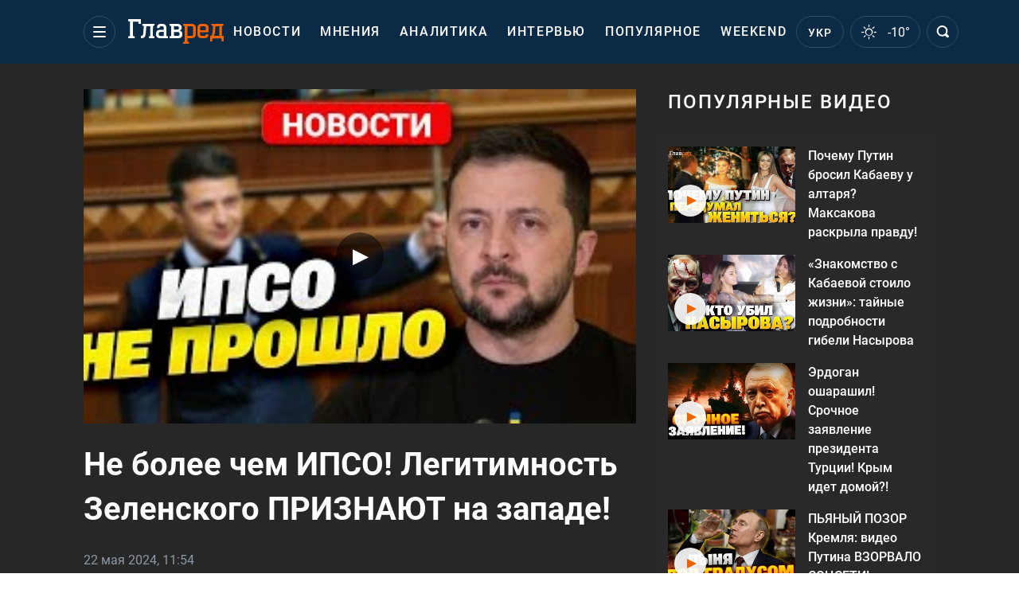

--- FILE ---
content_type: text/html; charset=UTF-8
request_url: https://glavred.info/video/16223-ne-bolee-chem-ipso-legitimnost-zelenskogo-priznayut-na-zapade.html
body_size: 39090
content:
    <!doctype html><html lang="ru"><head><meta charset="utf-8"><meta name="viewport" content="width=device-width, initial-scale=1.0, maximum-scale=2"><title>Не более чем ИПСО! Легитимность Зеленского ПРИЗНАЮТ на западе! - Главред</title><meta name='description' content='Не так давно РФ вкинула новый инфоповод, якобы президент Украины теряет легитимность после 21-го мая, но Украина ...'/><meta name='keywords' content=''/><meta name='news_keywords' content='главред, новости, политика, экономика, столица, мир, фото, видео'/><meta property="fb:page_id" content="139142362793641"/><meta property="fb:app_id" content="617022471999932"/><meta name="yandex-verification" content="fa2d834d8eefe37d"/><meta name="yandex-verification" content="4ffb8348334ccd96"/><meta name="yandex-verification" content="fa15584caf568ce1"/><meta name="google-site-verification" content="mR-_jfZQDzSLVT1fV2yLN-RKK_KnZMEbmg4Gwz6BRcA"/><meta name="google-site-verification" content="PTcchVniLKtc7Rcr9-tABYABABWmebQaoAIfRXCJcVY"/><meta name="theme-color" content="#143250"><link rel="canonical" href="https://glavred.info/video/16223-ne-bolee-chem-ipso-legitimnost-zelenskogo-priznayut-na-zapade.html"><link rel="alternate" href="https://glavred.info/video/16223-ne-bolee-chem-ipso-legitimnost-zelenskogo-priznayut-na-zapade.html" hreflang="x-default"/><link rel="alternate" href="https://glavred.info/video/16223-ne-bolee-chem-ipso-legitimnost-zelenskogo-priznayut-na-zapade.html" hreflang="ru"><link rel="alternate" href="https://glavred.net/video/16223-ne-bolee-chem-ipso-legitimnost-zelenskogo-priznayut-na-zapade.html" hreflang="uk"><link rel="amphtml" href="https://glavred.info/video/amp/16223-ne-bolee-chem-ipso-legitimnost-zelenskogo-priznayut-na-zapade.html"><link rel="stylesheet" href="/build/vendor-styles.0060d6a497c331c1115bd6f2ad6c2731.css"><link rel="stylesheet" href="/build/styles.24e38ec91811bd8bf29974f5a18f9a97.css"><link rel="manifest" href="/manifest.json"><link rel="preload" as="font" type="font/woff" crossorigin="anonymous" href="https://glavred.info/build/fonts/icomoon.2f4a995a.woff"><link rel="preconnect" href="https://get.optad360.io/" crossorigin><link rel="preconnect" href="https://membrana-cdn.media/" crossorigin><link rel="preconnect" href="https://images.glavred.info/" crossorigin><link rel="preconnect" href="https://www.googletagmanager.com/" crossorigin><link rel="preconnect" href="https://static.cloudflareinsights.com" crossorigin><link rel="preconnect" href="https://securepubads.g.doubleclick.net" crossorigin><link rel="preconnect" href="https://pagead2.googlesyndication.com/" crossorigin><link rel="dns-prefetch" href="https://i.ytimg.com/"><link rel="dns-prefetch" href="https://1plus1.video/"><link rel="dns-prefetch" href="https://ls.hit.gemius.pl"><link rel='dns-prefetch' href='https://images.unian.net/'><link rel="dns-prefetch" href="https://jsc.idealmedia.io/"><link rel="dns-prefetch" href="https://gaua.hit.gemius.pl/"><link rel="dns-prefetch" href="https://cm.g.doubleclick.net/"><link rel="dns-prefetch" href="https://fonts.googleapis.com/"><link rel="dns-prefetch" href="https://ep2.adtrafficquality.google/"><link rel="dns-prefetch" href="https://ep1.adtrafficquality.google/"><script>let scriptLoaded=!1;function loadScriptOnScroll(){if(scriptLoaded)return;const script=document.createElement("script");script.src="https://fundingchoicesmessages.google.com/i/121764058?ers=3",script.async=!0,document.head.appendChild(script),scriptLoaded=!0,window.removeEventListener("scroll",loadScriptOnScroll)}window.addEventListener("scroll",loadScriptOnScroll,{once:!0});</script><link rel="shortcut icon" href="/favicon.ico"/><style id="blacklink">
    * {
        color: #1d1d1d;
        box-sizing: border-box;
        margin: 0;
        padding: 0;
    }

    .d-flex {
        display: flex !important;
    }

    html {
        -webkit-text-size-adjust: 100%;
        -webkit-tap-highlight-color: rgba(0, 0, 0, 0);
    }

    [class*=" icon-"], [class^=icon-], html {
        -webkit-font-smoothing: antialiased;
    }

    *, :after, :before {
        box-sizing: border-box;
    }

    .mb-3, .my-3 {
        margin-bottom: 1rem !important;
    }

    .oh {
        overflow: hidden !important;
    }

    .weather, .top-search__submit .fa {
        color: #fff;
    }

    .main-nav__list li.nav-item > a, .main-nav__list li.nav-item > span {
        font-style: normal;
        font-weight: 500;
        font-size: 16px;
        letter-spacing: 1.6px;
        text-transform: uppercase;
        color: #fff;
        line-height: 80px;
        padding: 0 12px;
        height:100% ;
        white-space: nowrap;
    }

    .top-nav {
        /*margin: 0 0 32px;*/
        height: 80px;
    }

    .top-nav__logo {
        width: 120px;
        height: 32px;
        display: block;
        margin-right: 40px;
        background: url(/build/images/glavred_light.ac9f3e19.svg) 0;
        background-size: cover;
        align-self: center;
        margin-top: 2px;
    }
    .top-nav__weather i{
        color: #fff;
        margin: 0 8px 0 0;
    }

    .read-another {
        font-size: 16px;
        line-height: 24px;
        float: right;
        color: #ed6300;
    }

    .breadcrumbs ol {
        margin-bottom: 16px;
    }

    .breadcrumbs li {
        font-size: 16px;
        line-height: 24px;
        margin-right: 16px;
    }

    .breadcrumbs a span {
        color: #ed6300;
    }

    .main-title {
        font-weight: 700;
        font-size: 24px;
        line-height: 32px;
        letter-spacing: 0.08em;
        text-transform: uppercase;
        margin-bottom: 24px;
        display: block;
        color: #292929 !important;
    }

    .newsfeed__item {
        margin-bottom: 16px;
        overflow: hidden;
    }

    .newsfeed__link, .newsfeed__time {
        display: block;
        float: left;
    }

    .newsfeed__tg {
        display: flex;
        align-items: center;
        justify-content: center
    }

    .article__time {
        font-size: 16px;
        line-height: 40px;
        color: #7A7A7A;
    }

    .top-news__title {
        font-weight: 700;
        font-size: 24px;
        line-height: 32px;
        color: #292929;
        display: block;
        margin-bottom: 8px;
    }

    .top-news__photo {
        height: 296px;
        display: block;
        margin-bottom: 8px;
    }

    .top-news__descr {
        font-weight: 400;
        font-size: 16px;
        line-height: 24px;
        color: #292929;
        display: block;
        margin-top: 8px;
    }

    .top-news {
        margin-bottom: 24px;
    }

    .mb-5, .my-5 {
        margin-bottom: 3rem !important;
    }



    .all-news {
        font-size: 14px;
        line-height: 16px;
        color: #ed6300;

        display: block;
    }
    .title-group{
        display: flex;
        justify-content: space-between;
        align-items: center;
        margin-bottom: 24px;
    }
    .opinion-news__item {  width: 100%;
    }
    .opinion-news__item:not(:last-child){
         margin-bottom:24px;
     }


    .opinion-news__image {
        width: 80px;
        height: 80px;
        border-radius: 50%;
        background: #5CADD6;
        overflow: hidden;
        display: block;
        padding: 0;
        margin:0 16px 8px 0;
        float: left;

    }

    .opinion-news__author {
        font-weight: 500;
        font-size: 16px;
        line-height: 24px;
        color: #ed6300;
        clear: right;
        margin: 8px 0 0;
        display: inline-block;

    }

    .opinion-news__title {
        font-weight: 500;
        font-size: 16px;
        line-height: 24px;
        color: #3d3d3d;
        clear: both;
        width: 100%;
        display: block;
    }

    .article-block__author-img {
        width: 40px;
        height: 40px;
        margin-right: 16px;
    }



    .fa-chevron-right, .fa-chevron-left {
        color: #fff;
    }

    .article__content p {
        font-size: 18px;
        line-height: 32px;
        margin-bottom: 16px;
        margin-top: 0;
    }

    .article__title {
        font-weight: 700;
        font-size: 40px;
        line-height: 56px;
        display: inline-block;
        margin: 0 0 16px;
    }

    .article__descr {
        font-weight: 500;
        font-size: 24px;
        line-height: 40px;
        margin: 16px 0 40px;
    }

    h1, h2, h3, h4, h5, h6 {
        margin-top: 0;
    }

    h3 {
        margin-bottom: 0;
        font-weight: normal;
    }

    .article figure.first-image .subscribe_photo_text, .article figure.first-image figcaption {
        font-size: 16px;
        color: #7A7A7A;
        display: block;
        line-height: 24px;
        margin-bottom: 40px;
    }

    .article__info {
        overflow: hidden;
        margin-bottom: 20px;
        display: flex;
        justify-content: space-between;
    }

    .subscribe__item.fb i {
        color: #1178F2;
        border-color: #1178F2;
    }

    .subscribe__item.tw i {
        color: #41ABE1;
        border-color: #41ABE1;
    }

    .subscribe__item.yt i {
        color: #FF0000;
        border-color: #FF0000;
    }

    .subscribe__item.tg i {
        color: #31A7DD;
        border-color: #31A7DD;
    }

    .subscribe__item.gn i {
        color: #4989F4;
        border-color: #4989F4;
    }

    @media (min-width: 1024px) {
        .fixed-300 {
            min-width: 330px;
            width: 330px;
        }
    }

    @media (max-width: 1200px) {
        .top-nav {
            background: #143250;
            height: 80px;
            margin: 0;
            align-items: center;
            display: flex;
        }

        .article__title {
            font-size: 30px;
            line-height: 40px;
            margin-top: -12px;
        }
    }

    @media (max-width: 1350px) {
        .main-nav__list li.nav-item > a, .main-nav__list li.nav-item > span {
            font-size: 16px;
            padding: 0 17px;
        }

        .fixed-300 {
            min-width: 352px;
            width: 352px;
            max-width: 352px
        }
    }

</style><style>
    .nts-video > div{
        height: calc(100vw / 16 * 9);
        max-height: 360px;
        margin: auto !important;
    }

    .nts-video-wrapper {
        min-height: 410px;
        max-width: 670px;
        background: #383842;
        padding: 8px 16px 16px;
        border-radius: 4px;
        margin: 20px auto !important
    }

    .nts-video-label svg {
        margin-right: 8px;
    }

    .nts-video-label {
        font-weight: 600;
        font-size: 16px;
        line-height: 24px;
        align-self: start;
        letter-spacing: 0.08em;
        text-transform: uppercase;
        color: #B2B2BD;
        display: flex;
        margin-bottom: 8px;
    }

    @media (min-width: 1024px) {
        .nts-video > div{
            height: 354px
        }
    }

    @media (min-width: 1200px) {
        .nts-video > div{
            height: 360px
        }
    }

    .nts-ad {
        display: flex;
        flex-direction: column;
        align-items: center;
        justify-content: center
    }

    .nts-ad-h250 {
        min-height: 250px
    }

    .nts-ad-h400 {
        min-height: 400px
    }

    .nts-ad-h600 {
        min-height: 600px;
        justify-content: flex-start
    }

    @media (max-width: 1023px) {
        .nts-ad[data-ym-ad="GVR_SBR_1"], .nts-ad[data-ym-ad="GVR_SBR_2"], .nts-ad[data-ym-ad="GVR_BTC"], .nts-ad[data-ym-ad="GVR_ITC_3"], .nts-ad[data-ym-ad="GVR_ITC_4"], .nts-ad[data-ym-ad="GVR_BTA"] {
            display: none
        }
    }

    @media (min-width: 1024px) {
        .nts-ad[data-ym-ad="GVR_ITC_1"], .nts-ad[data-ym-ad="GVR_ITA_1"], .nts-ad[data-ym-ad="GVR_ITA_2"], .nts-ad[data-ym-ad="GVR_ITA_3"] {
            display: none
        }
    }
</style><script type="application/ld+json">{"@context":"https:\/\/schema.org","@type":"VideoObject","url":"https:\/\/glavred.info\/video\/16223-ne-bolee-chem-ipso-legitimnost-zelenskogo-priznayut-na-zapade.html","isFamilyFriendly":"True","embedUrl":"https:\/\/www.youtube.com\/embed\/fcHvVLE9zZs","thumbnailUrl":"https:\/\/i.ytimg.com\/vi\/fcHvVLE9zZs\/mqdefault.jpg","name":"Не более чем ИПСО! Легитимность Зеленского ПРИЗНАЮТ на западе!","uploadDate":"2024-05-22T11:54:11+03:00","description":"Не так давно РФ вкинула новый инфоповод, якобы президент Украины теряет легитимность после 21-го мая, но Украина ...","author":{"@type":"Person","name":"Главред"},"publisher":{"@type":"Organization","name":"Главред","legalName":"Главред","url":"https:\/\/glavred.info\/","sameAs":["https:\/\/uk.wikipedia.org\/wiki\/%D0%93%D0%BB%D0%B0%D0%B2%D1%80%D0%B5%D0%B4","https:\/\/ua.linkedin.com\/company\/%D0%B3%D0%BB%D0%B0%D0%B2%D1%80%D0%B5%D0%B4","https:\/\/www.facebook.com\/Glavred.info","https:\/\/www.facebook.com\/Glavred.net","https:\/\/www.facebook.com\/glavredfriend","https:\/\/x.com\/glavredinfo","https:\/\/www.youtube.com\/@GlavredTV","https:\/\/www.youtube.com\/@GlavredUA","https:\/\/www.youtube.com\/@glavred_info","https:\/\/www.youtube.com\/@glavred_light","https:\/\/t.me\/glavredinfo","https:\/\/invite.viber.com\/?g2=AQA53Vf75sZm602HdjkfoHU7jJ%2BaqQJkNussxVaW0q9cV9iqNlmGHgqNr1wkmV1r","https:\/\/www.tiktok.com\/@glavred91","https:\/\/www.instagram.com\/glavred.info\/"],"foundingDate":2002,"logo":{"@type":"ImageObject","url":"https:\/\/glavred.info\/images\/glavred_logo.jpg","width":160,"height":40},"address":{"@type":"PostalAddress","streetAddress":"ул. Кирилловская (Фрунзе), 40","addressLocality":"Киев","postalCode":"04080","addressCountry":"UA"},"contactPoint":{"@type":"ContactPoint","email":"glavred@1plus1.tv","telephone":"+38-044-490-01-01","contactType":"headquoters","areaServed":"UA","availableLanguage":["uk-UA","ru-UA"]},"ethicsPolicy":"https:\/\/glavred.info\/glavred_editorial_charte","diversityPolicy":"https:\/\/glavred.info\/glavred_editorial_charte","correctionsPolicy":"https:\/\/glavred.info\/glavred_editorial_charte","unnamedSourcesPolicy":"https:\/\/glavred.info\/glavred_editorial_charte","actionableFeedbackPolicy":"https:\/\/glavred.info\/glavred_editorial_charte","publishingPrinciples":"https:\/\/glavred.info\/glavred_editorial_charte"},"thumbnail":{"@type":"ImageObject","contentUrl":"https:\/\/i.ytimg.com\/vi\/fcHvVLE9zZs\/mqdefault.jpg","width":1000,"height":545}}</script><script type="application/ld+json">{"@context":"https:\/\/schema.org","@type":"WebPage","mainEntityOfPage":{"@type":"WebPage","@id":"https:\/\/glavred.info\/video\/16223-ne-bolee-chem-ipso-legitimnost-zelenskogo-priznayut-na-zapade.html"},"name":"Не более чем ИПСО! Легитимность Зеленского ПРИЗНАЮТ на западе!","author":{"@type":"Person","name":"Главред"},"publisher":{"@type":"Organization","name":"Главред","legalName":"Главред","url":"https:\/\/glavred.info\/","sameAs":["https:\/\/uk.wikipedia.org\/wiki\/%D0%93%D0%BB%D0%B0%D0%B2%D1%80%D0%B5%D0%B4","https:\/\/ua.linkedin.com\/company\/%D0%B3%D0%BB%D0%B0%D0%B2%D1%80%D0%B5%D0%B4","https:\/\/www.facebook.com\/Glavred.info","https:\/\/www.facebook.com\/Glavred.net","https:\/\/www.facebook.com\/glavredfriend","https:\/\/x.com\/glavredinfo","https:\/\/www.youtube.com\/@GlavredTV","https:\/\/www.youtube.com\/@GlavredUA","https:\/\/www.youtube.com\/@glavred_info","https:\/\/www.youtube.com\/@glavred_light","https:\/\/t.me\/glavredinfo","https:\/\/invite.viber.com\/?g2=AQA53Vf75sZm602HdjkfoHU7jJ%2BaqQJkNussxVaW0q9cV9iqNlmGHgqNr1wkmV1r","https:\/\/www.tiktok.com\/@glavred91","https:\/\/www.instagram.com\/glavred.info\/"],"foundingDate":2002,"logo":{"@type":"ImageObject","url":"https:\/\/glavred.info\/images\/glavred_logo.jpg","width":160,"height":40},"address":{"@type":"PostalAddress","streetAddress":"ул. Кирилловская (Фрунзе), 40","addressLocality":"Киев","postalCode":"04080","addressCountry":"UA"},"contactPoint":{"@type":"ContactPoint","email":"glavred@1plus1.tv","telephone":"+38-044-490-01-01","contactType":"headquoters","areaServed":"UA","availableLanguage":["uk-UA","ru-UA"]},"ethicsPolicy":"https:\/\/glavred.info\/glavred_editorial_charte","diversityPolicy":"https:\/\/glavred.info\/glavred_editorial_charte","correctionsPolicy":"https:\/\/glavred.info\/glavred_editorial_charte","unnamedSourcesPolicy":"https:\/\/glavred.info\/glavred_editorial_charte","actionableFeedbackPolicy":"https:\/\/glavred.info\/glavred_editorial_charte","publishingPrinciples":"https:\/\/glavred.info\/glavred_editorial_charte"}}</script><script type="application/ld+json">{"@context":"https:\/\/schema.org","@type":"BreadcrumbList","itemListElement":[{"@type":"ListItem","position":1,"item":{"@id":"https:\/\/glavred.info\/","name":"Новости"}},{"@type":"ListItem","position":2,"item":{"@id":"https:\/\/glavred.info\/video","name":"Видео"}},{"@type":"ListItem","position":3,"item":{"@id":"https:\/\/glavred.info\/video\/16223-ne-bolee-chem-ipso-legitimnost-zelenskogo-priznayut-na-zapade.html","name":"Не более чем ИПСО! Легитимность Зеленского ПРИЗНАЮТ на западе!"}}]}</script><script type="application/ld+json">{"@context":"https:\/\/schema.org","@type":"Organization","name":"Главред","legalName":"Главред","url":"https:\/\/glavred.info\/","sameAs":["https:\/\/uk.wikipedia.org\/wiki\/%D0%93%D0%BB%D0%B0%D0%B2%D1%80%D0%B5%D0%B4","https:\/\/ua.linkedin.com\/company\/%D0%B3%D0%BB%D0%B0%D0%B2%D1%80%D0%B5%D0%B4","https:\/\/www.facebook.com\/Glavred.info","https:\/\/www.facebook.com\/Glavred.net","https:\/\/www.facebook.com\/glavredfriend","https:\/\/x.com\/glavredinfo","https:\/\/www.youtube.com\/@GlavredTV","https:\/\/www.youtube.com\/@GlavredUA","https:\/\/www.youtube.com\/@glavred_info","https:\/\/www.youtube.com\/@glavred_light","https:\/\/t.me\/glavredinfo","https:\/\/invite.viber.com\/?g2=AQA53Vf75sZm602HdjkfoHU7jJ%2BaqQJkNussxVaW0q9cV9iqNlmGHgqNr1wkmV1r","https:\/\/www.tiktok.com\/@glavred91","https:\/\/www.instagram.com\/glavred.info\/"],"foundingDate":2002,"logo":{"@type":"ImageObject","url":"https:\/\/glavred.info\/images\/glavred_logo.jpg","width":160,"height":40},"address":{"@type":"PostalAddress","streetAddress":"ул. Кирилловская (Фрунзе), 40","addressLocality":"Киев","postalCode":"04080","addressCountry":"UA"},"contactPoint":{"@type":"ContactPoint","email":"glavred@1plus1.tv","telephone":"+38-044-490-01-01","contactType":"headquoters","areaServed":"UA","availableLanguage":["uk-UA","ru-UA"]},"ethicsPolicy":"https:\/\/glavred.info\/glavred_editorial_charte","diversityPolicy":"https:\/\/glavred.info\/glavred_editorial_charte","correctionsPolicy":"https:\/\/glavred.info\/glavred_editorial_charte","unnamedSourcesPolicy":"https:\/\/glavred.info\/glavred_editorial_charte","actionableFeedbackPolicy":"https:\/\/glavred.info\/glavred_editorial_charte","publishingPrinciples":"https:\/\/glavred.info\/glavred_editorial_charte"}</script><script type="application/ld+json">{"@context":"https:\/\/schema.org","@type":"NewsMediaOrganization","name":"Главред","legalName":"Главред","url":"https:\/\/glavred.info\/","sameAs":["https:\/\/uk.wikipedia.org\/wiki\/%D0%93%D0%BB%D0%B0%D0%B2%D1%80%D0%B5%D0%B4","https:\/\/ua.linkedin.com\/company\/%D0%B3%D0%BB%D0%B0%D0%B2%D1%80%D0%B5%D0%B4","https:\/\/www.facebook.com\/Glavred.info","https:\/\/www.facebook.com\/Glavred.net","https:\/\/www.facebook.com\/glavredfriend","https:\/\/x.com\/glavredinfo","https:\/\/www.youtube.com\/@GlavredTV","https:\/\/www.youtube.com\/@GlavredUA","https:\/\/www.youtube.com\/@glavred_info","https:\/\/www.youtube.com\/@glavred_light","https:\/\/t.me\/glavredinfo","https:\/\/invite.viber.com\/?g2=AQA53Vf75sZm602HdjkfoHU7jJ%2BaqQJkNussxVaW0q9cV9iqNlmGHgqNr1wkmV1r","https:\/\/www.tiktok.com\/@glavred91","https:\/\/www.instagram.com\/glavred.info\/"],"foundingDate":2002,"logo":{"@type":"ImageObject","url":"https:\/\/glavred.info\/images\/glavred_logo.jpg","width":160,"height":40},"address":{"@type":"PostalAddress","streetAddress":"ул. Кирилловская (Фрунзе), 40","addressLocality":"Киев","postalCode":"04080","addressCountry":"UA"},"contactPoint":{"@type":"ContactPoint","email":"glavred@1plus1.tv","telephone":"+38-044-490-01-01","contactType":"headquoters","areaServed":"UA","availableLanguage":["uk-UA","ru-UA"]},"ethicsPolicy":"https:\/\/glavred.info\/glavred_editorial_charte","diversityPolicy":"https:\/\/glavred.info\/glavred_editorial_charte","correctionsPolicy":"https:\/\/glavred.info\/glavred_editorial_charte","unnamedSourcesPolicy":"https:\/\/glavred.info\/glavred_editorial_charte","actionableFeedbackPolicy":"https:\/\/glavred.info\/glavred_editorial_charte","publishingPrinciples":"https:\/\/glavred.info\/glavred_editorial_charte"}</script><script type="application/ld+json">{"@context":"https:\/\/schema.org","@type":"WebSite","url":"https:\/\/glavred.info\/","name":"Главред","potentialAction":{"@type":"SearchAction","target":"https:\/\/glavred.info\/search?q={search_term_string}","query-input":"required name=search_term_string"}}</script><script>
        document.addEventListener('DOMContentLoaded', () => {
            setTimeout(initGTM, 3500);
        });
        document.addEventListener('scroll', initGTMOnEvent);
        document.addEventListener('mousemove', initGTMOnEvent);
        document.addEventListener('touchstart', initGTMOnEvent);
        function initGTMOnEvent(event) {
            initGTM();
            event.currentTarget.removeEventListener(event.type, initGTMOnEvent); // remove the event listener that got triggered
        }
        function gtag(){dataLayer.push(arguments);}
        function initGTM() {
            if (window.gtmDidInit) {
                return false;
            }
            window.gtmDidInit = true; // flag to ensure script does not get added to DOM more than once.
            const script = document.createElement('script');
            script.type = 'text/javascript';
            script.async = true;
            script.onload = () => {
                gtag('js', new Date());
                gtag('config', 'G-DJ92DWMFMY');
            }; // this part ensures PageViews is always tracked
            script.src = 'https://www.googletagmanager.com/gtag/js?id=G-DJ92DWMFMY';
            document.head.appendChild(script);
        }
    </script><style>.bnr-block {overflow: hidden;}</style></head><body class=""><!-- Banner cat-fish (video_item) start. --><!-- Banner cat-fish (video_item) end. --><div class="brend-bl container oh"><!-- Banner Desktop_1250x150_branding_1 (video_item) start. --><!-- Banner Desktop_1250x150_branding_1 (video_item) end. --></div><div class="top-nav"><div class="container"><div class="row"><div class="col-12 align-items-center d-flex justify-content-between"><div class="main-nav"><nav class="navbar navbar-expand-sm"><div class="collapsed navbar-collapse main-nav__list nano" id="navbarMenu"><div class="nano-content d-flex"><a href="https://glavred.info/" class="top-nav__logo" aria-label="Главред"></a><div id="cms-block-696a52c7b4418" class="cms-block cms-block-element"><ul class="navbar-nav"><li     class="nav-item "><a href="/detail/all_news">    Новости</a></li><li     class="nav-item"><a href="/opinions">    Мнения</a></li><li     class="nav-item"><a href="/analytics">    Аналитика</a></li><li     class="nav-item"><a href="/interview">    Интервью</a></li><li     class="nav-item"><a href="/popular">    Популярное</a></li><li     class="nav-item"><a href="/weekend">    Weekend</a></li><li     class="nav-item dropdown "><a class="dropdown-toggle" href="javascript:void(0);" id="navbarDropdown" role="button" data-toggle="dropdown" aria-haspopup="true" aria-expanded="false"><button class="navbar-toggler"><span></span><span></span><span></span></button></a><div class="dropdown-menu" aria-labelledby="navbarDropdown"><div class="menu-list"><a href="/article">    Эксклюзивы</a><a href="//opinions.glavred.info/">    Мнения</a><a href="/analytics">    Аналитика</a><a href="/interview">    Интервью</a><a href="/chat">Чаты</a><a href="/dossier">    Досье</a><a href="/video">Видео</a><a href="/photo">Фото</a><a href="/popular">Популярное</a></div><div class="menu-list"><a href="/ukraine">    Украина</a><a href="/front">    Фронт</a><a href="/world">    Мир</a><a href="/war">    Война</a><a href="/politics">    Политика</a><a href="/synoptic">    Синоптик</a><a href="/nauka">    Научные факты</a><a href="/sport">    Спорт</a><a href="/techno">    Техно и IT</a><a href="/economics">    Экономика</a><a href="/osvita">    Образование</a><a href="/regions">    Регионы</a><a href="/business">    Бизнес</a><a href="/energy">    Энергетика</a><a href="/culture">    Культура</a><a href="//news.glavred.info/">    Новости</a></div><div class="menu-list menu-list--wekend"><a href="https://glavred.info/weekend">Weekend</a><a href="//stars.glavred.info/">    Stars</a><a href="/stosunky">    Отношения</a><a href="/recipes">    Рецепты</a><a href="/lifehack">    Лайфхаки</a><a href="/life">    Жизнь</a><a href="/movies">    Кино и ТВ</a><a href="/dim">    Дом и уют</a><a href="/sad-ogorod">    Сад и огород</a><a href="/fashion">    Мода и красота</a><a href="//horoscope.glavred.info/">    Гороскоп</a><a href="/holidays">    Праздники</a><a href="/auto">    Авто</a><a href="/starnews">    Звёзды</a><a href="/primety">    Приметы</a></div><span><a href="https://glavred.info/about" class="dropdown-menu__link-static">O нас</a><a href="https://glavred.info/glavred_editorial_charte" class="dropdown-menu__link-static">Редакционная политика</a><a href="https://glavred.info/contacts" class="dropdown-menu__link-static">Контакты</a><a href="https://glavred.info/socials" class="dropdown-menu__link-static">Соцсети</a></span><div class="main-nav__socials"><a href="https://www.facebook.com/Glavred.info" rel="nofollow noopener" target="_blank" class="main-nav__socials-item" aria-label="facebook"><svg xmlns="http://www.w3.org/2000/svg" width="9" height="16" viewBox="0 0 9 16" fill="none"><path d="M2.91106 16V8.70588H0.571442V5.88235H2.91106V3.76471C2.91106 1.33333 4.34503 0 6.45823 0C7.43937 0 8.34503 0.0784315 8.57144 0.0784315V2.66667H7.13748C6.0054 2.66667 5.77899 3.21569 5.77899 4.07843V5.88235H8.49597L8.11861 8.70588H5.77899V16H2.91106Z" fill="white"/></svg></a><a href="https://x.com/glavredinfo" rel="nofollow noopener" target="_blank" class="main-nav__socials-item" aria-label="twitter"><svg xmlns="http://www.w3.org/2000/svg" width="17" height="16" viewBox="0 0 17 16" fill="none"><path d="M16.5 16H10.5L0.5 0H6.5L16.5 16ZM11.5 14H13.5L5.5 2H3.5L11.5 14Z" fill="white"/><path d="M3.5 16H1.5L6.97125 8.705L8.01406 9.98125L3.5 16Z" fill="white"/><path d="M13.5 0H15.5L10.1778 7.09625L9.04922 5.93437L13.5 0Z" fill="white"/></svg></a><a href="https://www.youtube.com/@GlavredTV" rel="nofollow noopener" target="_blank" class="main-nav__socials-item" aria-label="youtube"><svg xmlns="http://www.w3.org/2000/svg" width="17" height="12" viewBox="0 0 17 12" fill="none"><path fill-rule="evenodd" clip-rule="evenodd" d="M15.0908 0.362637C15.7788 0.56044 16.3231 1.14286 16.508 1.87912C16.8469 3.21978 16.8571 6 16.8571 6C16.8571 6 16.8571 8.79121 16.5183 10.1209C16.3334 10.8571 15.7891 11.4396 15.1011 11.6374C13.8584 12 8.85715 12 8.85715 12C8.85715 12 3.85586 12 2.61324 11.6374C1.92518 11.4396 1.3809 10.8571 1.19604 10.1209C0.857147 8.78022 0.857147 6 0.857147 6C0.857147 6 0.857147 3.21978 1.18577 1.89011C1.37063 1.15385 1.91491 0.571429 2.60298 0.373626C3.84559 0.010989 8.84688 0 8.84688 0C8.84688 0 13.8482 0 15.0908 0.362637ZM11.8571 6L6.85715 9V3L11.8571 6Z" fill="white"/></svg></a><a href="https://t.me/glavredinfo" rel="nofollow noopener" target="_blank" class="main-nav__socials-item" aria-label="telegram"><svg xmlns="http://www.w3.org/2000/svg" width="16" height="14" viewBox="0 0 16 14" fill="none"><path d="M6.01337 13.4444C5.4138 13.4444 5.28056 13.1667 5.21394 12.8194C5.21394 12.75 5.14732 12.6806 5.14732 12.6111L3.6817 7.54169L14.6739 0.666713L15.007 1.29171L4.48113 7.81947L5.81351 12.3333C5.81351 12.4028 5.88013 12.5417 5.88013 12.6111C5.88013 12.6806 5.88013 12.75 5.94675 12.75C5.94675 12.75 6.01337 12.75 6.07999 12.75V13.4444H6.01337Z" fill="white"/><path d="M6.01337 13.4444V12.75C6.21323 12.75 6.34646 12.6806 6.4797 12.4722L8.2118 10.7361L6.67956 9.48613L7.07928 8.93057L9.21109 10.7361L7.01266 13.0278C6.74618 13.2361 6.54632 13.4444 6.01337 13.4444Z" fill="white"/><path d="M6.27985 9.20835L12.2089 13.7917C12.8751 14.2083 13.3415 14 13.5413 13.1667L15.9396 1.29171C16.2061 0.250047 15.5399 -0.236062 14.9403 0.111159L0.750459 5.80558C-0.248827 6.22225 -0.182208 6.7778 0.550602 7.05558L4.21465 8.23613L12.6087 2.68059C13.0084 2.40282 13.3415 2.54171 13.075 2.81948" fill="white"/><path d="M6.26214 9.17363L5.68101 13.1555L6.3396 13.2599L6.92074 9.27807L6.26214 9.17363Z" fill="white"/></svg></a><a href="https://invite.viber.com/?g2=AQA53Vf75sZm602HdjkfoHU7jJ%2BaqQJkNussxVaW0q9cV9iqNlmGHgqNr1wkmV1r" rel="nofollow noopener" target="_blank" class="main-nav__socials-item" aria-label="viber"><svg xmlns="http://www.w3.org/2000/svg" width="17" height="16" viewBox="0 0 17 16" fill="none"><path fill-rule="evenodd" clip-rule="evenodd" d="M8.45027 0.0114851C12.2229 0.0282857 13.9168 1.19522 14.3371 1.56019C15.7272 2.7055 16.4994 5.24587 15.9804 9.25808C15.5238 12.8031 12.9163 13.432 12.0415 13.643L12.0414 13.643L12.041 13.6432C11.9556 13.6637 11.8867 13.6804 11.8381 13.6953C11.6026 13.7673 9.51877 14.262 6.81208 14.0459C6.5133 14.3748 6.11578 14.807 5.82967 15.0999C5.74322 15.1883 5.66228 15.2755 5.58493 15.3588C5.19334 15.7807 4.89378 16.1035 4.43708 15.9691C3.98385 15.8371 4.00917 15.184 4.00917 15.184L4.0117 13.5729H4.00917C0.0491455 12.5164 0.107381 8.6242 0.152957 6.54485C0.196001 4.46551 0.621374 2.78954 1.82913 1.64423C3.99904 -0.243033 8.45027 0.0114851 8.45027 0.0114851ZM11.5923 12.5207C12.3358 12.3571 14.412 11.9002 14.7954 8.96995C15.2335 5.61804 14.6334 3.32979 13.4585 2.37175C13.1041 2.06681 11.5747 1.1568 8.38191 1.14239C8.38191 1.14239 4.60165 0.907088 2.76597 2.48221C1.74558 3.43784 1.40122 4.85929 1.36325 6.59527C1.36199 6.65255 1.36057 6.71154 1.35911 6.77211C1.31626 8.54742 1.24074 11.6762 4.47759 12.5284C4.47759 12.5284 4.46493 14.9895 4.4624 15.2056C4.4624 15.3569 4.48771 15.4601 4.57887 15.4817C4.6447 15.4985 4.74345 15.4649 4.827 15.3857C5.36125 14.8742 7.0754 12.915 7.0754 12.915C9.37444 13.059 11.2025 12.6268 11.4 12.5668C11.4455 12.5531 11.5109 12.5387 11.5923 12.5207ZM8.51316 5.1943C8.51941 5.0827 8.61989 4.99704 8.73758 5.00297C9.17834 5.02517 9.54514 5.15129 9.80627 5.40703C10.0665 5.66189 10.1937 6.01804 10.2155 6.44624C10.2212 6.55787 10.1304 6.65275 10.0127 6.65814C9.89496 6.66354 9.79492 6.57742 9.78923 6.46578C9.77054 6.09923 9.66479 5.8503 9.49966 5.68857C9.33541 5.52773 9.08441 5.42574 8.71494 5.40712C8.59725 5.4012 8.50691 5.30592 8.51316 5.1943ZM8.41475 3.91789C8.29718 3.90998 8.19512 3.99393 8.18677 4.10542C8.17842 4.2169 8.26696 4.3137 8.38452 4.32161C9.19784 4.37637 9.80836 4.63603 10.2452 5.08737C10.6852 5.5419 10.8995 6.10661 10.8829 6.79958C10.8802 6.91131 10.9735 7.00394 11.0913 7.00649C11.2092 7.00903 11.3069 6.9205 11.3095 6.80877C11.3284 6.02266 11.0819 5.3532 10.5596 4.81368C10.0344 4.27097 9.31304 3.97838 8.41475 3.91789ZM7.8115 3.06678C7.81226 2.95502 7.90841 2.865 8.02626 2.86571C9.26512 2.87323 10.3142 3.26595 11.154 4.04206L11.1542 4.04228C12.0007 4.82717 12.4208 5.89152 12.4313 7.21805C12.4321 7.32981 12.3373 7.42108 12.2195 7.42192C12.1016 7.42276 12.0054 7.33284 12.0045 7.22107C11.9947 5.97851 11.6046 5.02598 10.856 4.3318C10.1006 3.6337 9.15962 3.27732 8.02353 3.27043C7.90568 3.26971 7.81075 3.17854 7.8115 3.06678ZM9.23012 9.00117C9.07061 9.19086 8.7693 9.16685 8.7693 9.16685C6.5766 8.6362 5.98918 6.53045 5.98918 6.53045C5.98918 6.53045 5.96386 6.24712 6.16389 6.09345L6.55888 5.79572C6.75637 5.65165 6.88044 5.30349 6.68041 4.96253C6.56901 4.77285 6.34619 4.43429 6.18161 4.2206C6.00691 3.9949 5.60179 3.53388 5.59926 3.53148C5.40429 3.31058 5.11565 3.26016 4.81181 3.40903C4.81181 3.40903 4.81106 3.40973 4.80997 3.41038C4.80905 3.41093 4.8079 3.41142 4.80674 3.41142C4.5181 3.5651 4.24971 3.77159 3.99904 4.03332L3.99398 4.03811C3.80661 4.25181 3.69774 4.46311 3.67242 4.66961C3.66735 4.69362 3.66482 4.72483 3.66735 4.76084C3.66482 4.85208 3.68001 4.94092 3.7104 5.02977L3.72052 5.03697C3.81421 5.35631 4.05221 5.88695 4.56621 6.77295C4.90043 7.34682 5.24225 7.82704 5.58153 8.23042C5.75877 8.44412 5.96133 8.66262 6.19427 8.88591L6.28542 8.97236C6.5209 9.19326 6.75131 9.38535 6.97666 9.55343C7.40203 9.87517 7.90589 10.1993 8.51357 10.5163C9.44787 11.0037 10.0074 11.2294 10.3442 11.3182L10.3518 11.3278C10.4455 11.3566 10.5392 11.3687 10.6354 11.3687C10.6734 11.371 10.7063 11.3687 10.7316 11.3638C10.9493 11.3398 11.1722 11.2366 11.3975 11.0589L11.4026 11.0541C11.6786 10.8164 11.8963 10.5595 12.0583 10.2882C12.0583 10.2882 12.0609 10.2858 12.0609 10.2834C12.2179 9.99522 12.1647 9.7215 11.9318 9.53661C11.9318 9.53661 11.4431 9.15003 11.2051 8.98436C10.9823 8.82829 10.6227 8.6194 10.4227 8.51135C10.0631 8.32166 9.69601 8.43932 9.54409 8.6266L9.23012 9.00117Z" fill="white"/></svg></a><a href="https://news.google.com/publications/CAAqBwgKMKeLkAswr-yjAw?hl=ru&amp;gl=UA&amp;ceid=UA%3Aru" class="main-nav__socials-item" rel="nofollow noopener" target="_blank" aria-label="googlenews"><svg xmlns="http://www.w3.org/2000/svg" width="21" height="10" viewBox="0 0 21 10" fill="none"><path d="M18.8696 3H12.913V1H18.8696V3Z" fill="white"/><path d="M19.8634 9H12.913V7H19.8634V9Z" fill="white"/><path d="M20.8571 6H12.913V4H20.8571V6Z" fill="white"/><path d="M5.76763 4.375V6.25H8.83669C8.61315 7.39463 7.34698 8.02026 5.87491 8.02026C4.23265 8.02026 2.90098 6.63607 2.90098 4.99944C2.90098 3.36281 4.23265 1.97862 5.87491 1.97862C6.6146 1.97862 7.27678 2.23217 7.79967 2.72865V2.72977L9.23131 1.30303C8.36188 0.495355 7.22792 0 5.87435 0C3.10374 0 0.857147 2.23833 0.857147 5C0.857147 7.76167 3.10318 10 5.87435 10C8.77189 10 10.6781 7.96989 10.6781 5.11362C10.6781 4.78619 10.6781 4.625 10.6781 4.375H5.76763Z" fill="white"/></svg></a></div></div></li></ul></div></div></div></nav></div><div class="d-flex"><div class="top-nav__langs"><a href="https://glavred.net/video/16223-ne-bolee-chem-ipso-legitimnost-zelenskogo-priznayut-na-zapade.html" class="top-nav__langs-item top-nav__langs-item--active">Укр</a></div><div id="unian_weather_widget"></div><div class="top-nav__search"><form method="get" action="/search" name="menu_search" id="search"><div class="form-inline top-search"><input class="top-search__value form-control hidden" type="text" name="q" maxlength="100" placeholder="Поиск" size="20" value="" aria-label="search text"><button id="btn_search_submit" class="top-search__submit" type="submit" aria-label="search"><svg xmlns="http://www.w3.org/2000/svg" width="16" height="16" viewBox="0 0 16 16" fill="none"><path fill-rule="evenodd" clip-rule="evenodd" d="M10.8584 10.3914C9.98872 11.2115 8.81635 11.7143 7.52657 11.7143C4.84405 11.7143 2.66943 9.53966 2.66943 6.85714C2.66943 4.17461 4.84405 2 7.52657 2C10.2091 2 12.3837 4.17461 12.3837 6.85714C12.3837 8.14687 11.881 9.31919 11.0609 10.1889C11.0246 10.2193 10.9894 10.2516 10.9553 10.2857C10.9211 10.3198 10.8888 10.3551 10.8584 10.3914ZM11.0966 12.7128C10.0567 13.3481 8.8344 13.7143 7.52657 13.7143C3.73948 13.7143 0.669434 10.6442 0.669434 6.85714C0.669434 3.07004 3.73948 0 7.52657 0C11.3137 0 14.3837 3.07004 14.3837 6.85714C14.3837 8.16489 14.0176 9.38713 13.3823 10.427L15.5266 12.571C16.1578 13.2022 16.1579 14.2256 15.5267 14.8568C14.8955 15.4882 13.872 15.4882 13.2407 14.8569L11.0966 12.7128Z" fill="white"/></svg></button></div><input type="hidden" name="token" value="j2f1-Y3pd7EaZXMxxcyPgSlUxSYECR7ry9e-QbgrdxE" /></form></div></div></div></div></div><!-- Composite Start --><div id="M472664ScriptRootC1411771" class="ideal-story" data-attribute="https://jsc.idealmedia.io/l/g/l.glavred.info.1411771.js"></div></div><div class="video-single"><div class="container"><div class="video-single__left"><span
                            class="ppv"
                            data-title="Не более чем ИПСО! Легитимность Зеленского ПРИЗНАЮТ на западе!"
                            data-preview="https://i.ytimg.com/vi/fcHvVLE9zZs/mqdefault.jpg"
                            data-video-id="fcHvVLE9zZs"
                            data-src="https://www.youtube.com/embed/fcHvVLE9zZs"
                    ></span><h1 class="video-single__title">Не более чем ИПСО! Легитимность Зеленского ПРИЗНАЮТ на западе!</h1><div class="video-single__date"> 22 мая 2024, 11:54</div><div class="video-single__descr">Не так давно РФ вкинула новый инфоповод, якобы президент Украины теряет легитимность после 21-го мая, но Украина ...</div></div><div class=""><div class="main-title">Популярные видео</div><div class="video-single__right"><div class="video-home"><div class="videogellery__item w-100"><a href="https://glavred.info/video/22256-pochemu-putin-brosil-kabaevu-u-altarya-maksakova-raskryla-pravdu.html" class="videogellery__image"><img src="[data-uri]" data-src="https://i.ytimg.com/vi/pyuO0ed5ebQ/mqdefault.jpg" alt="Почему Путин бросил Кабаеву у алтаря? Максакова раскрыла правду!" class="lazy" width="160" height="96"><span class="videogellery__play"><svg xmlns="http://www.w3.org/2000/svg" width="10" height="10" viewBox="0 0 10 10" fill="none"><path d="M10 5L-4.37114e-07 10L0 -4.37114e-07L10 5Z" fill="#ED6300"/></svg></span></a><a href="https://glavred.info/video/22256-pochemu-putin-brosil-kabaevu-u-altarya-maksakova-raskryla-pravdu.html" class="videogellery__title">
                Почему Путин бросил Кабаеву у алтаря? Максакова раскрыла правду!
            </a></div><div class="videogellery__item w-100"><a href="https://glavred.info/video/21572-znakomstvo-s-kabaevoy-stoilo-zhizni-taynye-podrobnosti-gibeli-nasyrova.html" class="videogellery__image"><img src="[data-uri]" data-src="https://i.ytimg.com/vi/i9KlGdtWsqo/mqdefault.jpg" alt="«Знакомство с Кабаевой стоило жизни»: тайные подробности гибели Насырова" class="lazy" width="160" height="96"><span class="videogellery__play"><svg xmlns="http://www.w3.org/2000/svg" width="10" height="10" viewBox="0 0 10 10" fill="none"><path d="M10 5L-4.37114e-07 10L0 -4.37114e-07L10 5Z" fill="#ED6300"/></svg></span></a><a href="https://glavred.info/video/21572-znakomstvo-s-kabaevoy-stoilo-zhizni-taynye-podrobnosti-gibeli-nasyrova.html" class="videogellery__title">
                «Знакомство с Кабаевой стоило жизни»: тайные подробности гибели Насырова
            </a></div><div class="videogellery__item w-100"><a href="https://glavred.info/video/35252-erdogan-osharashil-srochnoe-zayavlenie-prezidenta-turcii-krym-idet-domoy.html" class="videogellery__image"><img src="[data-uri]" data-src="https://i.ytimg.com/vi/_J_gJg3c-vw/mqdefault.jpg" alt="Эрдоган ошарашил! Срочное заявление президента Турции! Крым идет домой?!" class="lazy" width="160" height="96"><span class="videogellery__play"><svg xmlns="http://www.w3.org/2000/svg" width="10" height="10" viewBox="0 0 10 10" fill="none"><path d="M10 5L-4.37114e-07 10L0 -4.37114e-07L10 5Z" fill="#ED6300"/></svg></span></a><a href="https://glavred.info/video/35252-erdogan-osharashil-srochnoe-zayavlenie-prezidenta-turcii-krym-idet-domoy.html" class="videogellery__title">
                Эрдоган ошарашил! Срочное заявление президента Турции! Крым идет домой?!
            </a></div><div class="videogellery__item w-100"><a href="https://glavred.info/video/32771-pyanyy-pozor-kremlya-video-putina-vzorvalo-socseti.html" class="videogellery__image"><img src="[data-uri]" data-src="https://i.ytimg.com/vi/_b3PRGNvqwE/mqdefault.jpg" alt="ПЬЯНЫЙ ПОЗОР Кремля: видео Путина ВЗОРВАЛО СОЦСЕТИ!" class="lazy" width="160" height="96"><span class="videogellery__play"><svg xmlns="http://www.w3.org/2000/svg" width="10" height="10" viewBox="0 0 10 10" fill="none"><path d="M10 5L-4.37114e-07 10L0 -4.37114e-07L10 5Z" fill="#ED6300"/></svg></span></a><a href="https://glavred.info/video/32771-pyanyy-pozor-kremlya-video-putina-vzorvalo-socseti.html" class="videogellery__title">
                ПЬЯНЫЙ ПОЗОР Кремля: видео Путина ВЗОРВАЛО СОЦСЕТИ!
            </a></div><div class="videogellery__item w-100"><a href="https://glavred.info/video/21809-vot-eto-udar-zhestochayshie-sankcii-iz-vashingtona-donald-tramp-postavil-na-ushi-kreml.html" class="videogellery__image"><img src="[data-uri]" data-src="https://i.ytimg.com/vi/WUWoBtHMIUg/mqdefault.jpg" alt="Вот это удар! Жесточайшие санкции из Вашингтона! Дональд Трамп поставил на уши Кремль!" class="lazy" width="160" height="96"><span class="videogellery__play"><svg xmlns="http://www.w3.org/2000/svg" width="10" height="10" viewBox="0 0 10 10" fill="none"><path d="M10 5L-4.37114e-07 10L0 -4.37114e-07L10 5Z" fill="#ED6300"/></svg></span></a><a href="https://glavred.info/video/21809-vot-eto-udar-zhestochayshie-sankcii-iz-vashingtona-donald-tramp-postavil-na-ushi-kreml.html" class="videogellery__title">
                Вот это удар! Жесточайшие санкции из Вашингтона! Дональд Трамп поставил...
            </a></div><div class="videogellery__item w-100"><a href="https://glavred.info/video/21341-srochno-iz-las-vegasa-pokushenie-na-donalda-trampa-vzryv-tesly.html" class="videogellery__image"><img src="[data-uri]" data-src="https://i.ytimg.com/vi/FB2-TLF8Qcg/mqdefault.jpg" alt="СРОЧНО ИЗ ЛАС-ВЕГАСА! Покушение на Дональда Трампа! Взрыв Теслы!" class="lazy" width="160" height="96"><span class="videogellery__play"><svg xmlns="http://www.w3.org/2000/svg" width="10" height="10" viewBox="0 0 10 10" fill="none"><path d="M10 5L-4.37114e-07 10L0 -4.37114e-07L10 5Z" fill="#ED6300"/></svg></span></a><a href="https://glavred.info/video/21341-srochno-iz-las-vegasa-pokushenie-na-donalda-trampa-vzryv-tesly.html" class="videogellery__title">
                СРОЧНО ИЗ ЛАС-ВЕГАСА! Покушение на Дональда Трампа! Взрыв Теслы!
            </a></div><div class="videogellery__item w-100"><a href="https://glavred.info/video/23981-sensaciya-iz-pekina-desant-zhdet-prikaza-si-tramp-v-shoke.html" class="videogellery__image"><img src="[data-uri]" data-src="https://i.ytimg.com/vi/4uF-Pr6M7kI/mqdefault.jpg" alt="Сенсация из Пекина: десант ждет приказа Си — Трамп в шоке!" class="lazy" width="160" height="96"><span class="videogellery__play"><svg xmlns="http://www.w3.org/2000/svg" width="10" height="10" viewBox="0 0 10 10" fill="none"><path d="M10 5L-4.37114e-07 10L0 -4.37114e-07L10 5Z" fill="#ED6300"/></svg></span></a><a href="https://glavred.info/video/23981-sensaciya-iz-pekina-desant-zhdet-prikaza-si-tramp-v-shoke.html" class="videogellery__title">
                Сенсация из Пекина: десант ждет приказа Си — Трамп в шоке!
            </a></div></div></div></div></div></div><div class="container psr oh"><div class="row section"><div class="content-left col align-self-start"><div class="main-title">Последние видео</div><div class="infinite-container video-new" data-ajax-url="https://glavred.info/video" data-page="1"><div class="video-home"><div class="videogellery "><div class="videogellery__list row"><div class="videogellery__item col-md-6 col-sm-12"><a href="https://glavred.info/video/36734-eto-konec-vse-na-ushah-pokushenie-na-putina-okazalos-bezdarnoy-postanovkoy-vy-obyazany-eto-znat.html" class="videogellery__image"><img src="[data-uri]" data-src="https://i.ytimg.com/vi/FHsasjmDNXU/mqdefault.jpg" alt="ЭТО КОНЕЦ! Все на ушах: «покушение» на Путина оказалось бездарной постановкой. Вы обязаны это знать!" class="lazy"><span class="videogellery__play"><svg xmlns="http://www.w3.org/2000/svg" width="10" height="10" viewBox="0 0 10 10" fill="none"><path d="M10 5L-4.37114e-07 10L0 -4.37114e-07L10 5Z" fill="#ED6300"/></svg></span></a><a href="https://glavred.info/video/36734-eto-konec-vse-na-ushah-pokushenie-na-putina-okazalos-bezdarnoy-postanovkoy-vy-obyazany-eto-znat.html" class="videogellery__title">
                        ЭТО КОНЕЦ! Все на ушах: «покушение» на Путина оказалось бездарной...
                    </a><div class="videogellery__time ">
                        Сегодня, 14:33
                    </div></div><div class="videogellery__item col-md-6 col-sm-12"><a href="https://glavred.info/video/36731-chto-eto-bylo-isteriku-putina-uvidel-ves-mir.html" class="videogellery__image"><img src="[data-uri]" data-src="https://i.ytimg.com/vi/Lfl3T-5sTsU/mqdefault.jpg" alt="ЧТО ЭТО БЫЛО? Истерику Путина увидел ВЕСЬ МИР!" class="lazy"><span class="videogellery__play"><svg xmlns="http://www.w3.org/2000/svg" width="10" height="10" viewBox="0 0 10 10" fill="none"><path d="M10 5L-4.37114e-07 10L0 -4.37114e-07L10 5Z" fill="#ED6300"/></svg></span></a><a href="https://glavred.info/video/36731-chto-eto-bylo-isteriku-putina-uvidel-ves-mir.html" class="videogellery__title">
                        ЧТО ЭТО БЫЛО? Истерику Путина увидел ВЕСЬ МИР!
                    </a><div class="videogellery__time ">
                        Сегодня, 14:00
                    </div></div><div class="videogellery__item col-md-6 col-sm-12"><a href="https://glavred.info/video/36725-eto-katastrofa-poka-mir-zamer-v-ozhidanii-moskva-bet-po-ukraine-vy-obyazany-eto-znat.html" class="videogellery__image"><img src="[data-uri]" data-src="https://i.ytimg.com/vi/980yKOL_RKA/mqdefault.jpg" alt="ЭТО КАТАСТРОФА! Пока мир замер в ожидании, Москва бьет по Украине! Вы обязаны это знать!" class="lazy"><span class="videogellery__play"><svg xmlns="http://www.w3.org/2000/svg" width="10" height="10" viewBox="0 0 10 10" fill="none"><path d="M10 5L-4.37114e-07 10L0 -4.37114e-07L10 5Z" fill="#ED6300"/></svg></span></a><a href="https://glavred.info/video/36725-eto-katastrofa-poka-mir-zamer-v-ozhidanii-moskva-bet-po-ukraine-vy-obyazany-eto-znat.html" class="videogellery__title">
                        ЭТО КАТАСТРОФА! Пока мир замер в ожидании, Москва бьет по Украине!...
                    </a><div class="videogellery__time ">
                        Сегодня, 13:00
                    </div></div><div class="videogellery__item col-md-6 col-sm-12"><a href="https://glavred.info/video/36722-voda-po-chasam-a-resursy-moskve-kak-rf-unichtozhaet-donbass-radi-redkih-metallov.html" class="videogellery__image"><img src="[data-uri]" data-src="https://i.ytimg.com/vi/0vNmvSDcuTI/mqdefault.jpg" alt="ВОДА ПО ЧАСАМ, А РЕСУРСЫ — МОСКВЕ! Как РФ уничтожает Донбасс ради редких металлов" class="lazy"><span class="videogellery__play"><svg xmlns="http://www.w3.org/2000/svg" width="10" height="10" viewBox="0 0 10 10" fill="none"><path d="M10 5L-4.37114e-07 10L0 -4.37114e-07L10 5Z" fill="#ED6300"/></svg></span></a><a href="https://glavred.info/video/36722-voda-po-chasam-a-resursy-moskve-kak-rf-unichtozhaet-donbass-radi-redkih-metallov.html" class="videogellery__title">
                        ВОДА ПО ЧАСАМ, А РЕСУРСЫ — МОСКВЕ! Как РФ уничтожает Донбасс ради...
                    </a><div class="videogellery__time ">
                        Сегодня, 13:00
                    </div></div><div class="videogellery__item col-md-6 col-sm-12"><a href="https://glavred.info/video/36728-kto-takoy-russkiy-shokiruyushchaya-pravda-o-nenavisti-v-rf-ksenofobiya-prenebrezhenie-i-krah-imperii.html" class="videogellery__image"><img src="[data-uri]" data-src="https://i.ytimg.com/vi/fysMv6mCQfA/mqdefault.jpg" alt="КТО ТАКОЙ РУССКИЙ? Шокирующая правда о ненависти в РФ: ксенофобия, пренебрежение и крах империи" class="lazy"><span class="videogellery__play"><svg xmlns="http://www.w3.org/2000/svg" width="10" height="10" viewBox="0 0 10 10" fill="none"><path d="M10 5L-4.37114e-07 10L0 -4.37114e-07L10 5Z" fill="#ED6300"/></svg></span></a><a href="https://glavred.info/video/36728-kto-takoy-russkiy-shokiruyushchaya-pravda-o-nenavisti-v-rf-ksenofobiya-prenebrezhenie-i-krah-imperii.html" class="videogellery__title">
                        КТО ТАКОЙ РУССКИЙ? Шокирующая правда о ненависти в РФ: ксенофобия,...
                    </a><div class="videogellery__time ">
                        Сегодня, 12:31
                    </div></div><div class="videogellery__item col-md-6 col-sm-12"><a href="https://glavred.info/video/36719-sotni-raket-vzorvalis-nad-rf-raskryt-pozor-kremlya-oreshnik-okazalsya-ukradennym-feykom-sssr.html" class="videogellery__image"><img src="[data-uri]" data-src="https://i.ytimg.com/vi/8XaIjGifAns/mqdefault.jpg" alt="СОТНИ РАКЕТ ВЗОРВАЛИСЬ НАД РФ! Раскрыт позор Кремля: «Орешник» оказался украденным фейком СССР" class="lazy"><span class="videogellery__play"><svg xmlns="http://www.w3.org/2000/svg" width="10" height="10" viewBox="0 0 10 10" fill="none"><path d="M10 5L-4.37114e-07 10L0 -4.37114e-07L10 5Z" fill="#ED6300"/></svg></span></a><a href="https://glavred.info/video/36719-sotni-raket-vzorvalis-nad-rf-raskryt-pozor-kremlya-oreshnik-okazalsya-ukradennym-feykom-sssr.html" class="videogellery__title">
                        СОТНИ РАКЕТ ВЗОРВАЛИСЬ НАД РФ! Раскрыт позор Кремля: «Орешник» оказался...
                    </a><div class="videogellery__time ">
                        Сегодня, 12:00
                    </div></div><div class="videogellery__item col-md-6 col-sm-12"><a href="https://glavred.info/video/36716-tolko-poslushayte-putin-trebuet-rosta-a-biznes-gotovitsya-k-smerti-lipsic-shokiruet-analizom.html" class="videogellery__image"><img src="[data-uri]" data-src="https://i.ytimg.com/vi/UW_v7CwlO3Q/mqdefault.jpg" alt="Только послушайте! Путин ТРЕБУЕТ РОСТА, а бизнес готовится К СМЕРТИ: Липсиц ШОКИРУЕТ анализом!" class="lazy"><span class="videogellery__play"><svg xmlns="http://www.w3.org/2000/svg" width="10" height="10" viewBox="0 0 10 10" fill="none"><path d="M10 5L-4.37114e-07 10L0 -4.37114e-07L10 5Z" fill="#ED6300"/></svg></span></a><a href="https://glavred.info/video/36716-tolko-poslushayte-putin-trebuet-rosta-a-biznes-gotovitsya-k-smerti-lipsic-shokiruet-analizom.html" class="videogellery__title">
                        Только послушайте! Путин ТРЕБУЕТ РОСТА, а бизнес готовится К СМЕРТИ:...
                    </a><div class="videogellery__time ">
                        Сегодня, 11:30
                    </div></div><div class="videogellery__item col-md-6 col-sm-12"><a href="https://glavred.info/video/36713-ultimatum-trampa-lindsi-grem-vydal-pravdu-pro-konec-voyny-pryamo-seychas-v-belom-dome.html" class="videogellery__image"><img src="[data-uri]" data-src="https://i.ytimg.com/vi/XxpFRQ0I8hE/mqdefault.jpg" alt="УЛЬТИМАТУМ ТРАМПА! Линдси Грэм выдал правду про конец войны! Прямо сейчас в Белом доме!" class="lazy"><span class="videogellery__play"><svg xmlns="http://www.w3.org/2000/svg" width="10" height="10" viewBox="0 0 10 10" fill="none"><path d="M10 5L-4.37114e-07 10L0 -4.37114e-07L10 5Z" fill="#ED6300"/></svg></span></a><a href="https://glavred.info/video/36713-ultimatum-trampa-lindsi-grem-vydal-pravdu-pro-konec-voyny-pryamo-seychas-v-belom-dome.html" class="videogellery__title">
                        УЛЬТИМАТУМ ТРАМПА! Линдси Грэм выдал правду про конец войны! Прямо...
                    </a><div class="videogellery__time ">
                        Сегодня, 11:01
                    </div></div><div class="videogellery__item col-md-6 col-sm-12"><a href="https://glavred.info/video/36704-31-milliard-na-paranoyyu-putin-boitsya-letat-v-sochi-i-snosit-dvorcy-chto-sluchilos-v-kremle.html" class="videogellery__image"><img src="[data-uri]" data-src="https://i.ytimg.com/vi/-bzMS0sfx9E/mqdefault.jpg" alt="31 МИЛЛИАРД НА ПАРАНОЙЮ! Путин боится летать в Сочи и сносит дворцы: что случилось в Кремле?" class="lazy"><span class="videogellery__play"><svg xmlns="http://www.w3.org/2000/svg" width="10" height="10" viewBox="0 0 10 10" fill="none"><path d="M10 5L-4.37114e-07 10L0 -4.37114e-07L10 5Z" fill="#ED6300"/></svg></span></a><a href="https://glavred.info/video/36704-31-milliard-na-paranoyyu-putin-boitsya-letat-v-sochi-i-snosit-dvorcy-chto-sluchilos-v-kremle.html" class="videogellery__title">
                        31 МИЛЛИАРД НА ПАРАНОЙЮ! Путин боится летать в Сочи и сносит дворцы:...
                    </a><div class="videogellery__time ">
                        Сегодня, 10:30
                    </div></div><div class="videogellery__item col-md-6 col-sm-12"><a href="https://glavred.info/video/36701-tolko-chto-putin-shokiroval-raskryt-sekretnyy-spisok-trebovaniy-kremlya-k-nato-tolko-poslushayte.html" class="videogellery__image"><img src="[data-uri]" data-src="https://i.ytimg.com/vi/p5iumsQKRms/mqdefault.jpg" alt="ТОЛЬКО ЧТО! ПУТИН ШОКИРОВАЛ! Раскрыт секретный список требований Кремля к НАТО! Только послушайте!" class="lazy"><span class="videogellery__play"><svg xmlns="http://www.w3.org/2000/svg" width="10" height="10" viewBox="0 0 10 10" fill="none"><path d="M10 5L-4.37114e-07 10L0 -4.37114e-07L10 5Z" fill="#ED6300"/></svg></span></a><a href="https://glavred.info/video/36701-tolko-chto-putin-shokiroval-raskryt-sekretnyy-spisok-trebovaniy-kremlya-k-nato-tolko-poslushayte.html" class="videogellery__title">
                        ТОЛЬКО ЧТО! ПУТИН ШОКИРОВАЛ! Раскрыт секретный список требований Кремля...
                    </a><div class="videogellery__time ">
                        Сегодня, 10:01
                    </div></div><div class="videogellery__item col-md-6 col-sm-12"><a href="https://glavred.info/video/36698-konec-diplomatii-ssha-gotovy-nanesti-sokrushitelnyy-udar-po-tegeranu-vot-chto-reshil-tramp.html" class="videogellery__image"><img src="[data-uri]" data-src="https://i.ytimg.com/vi/8VDiZKJ6bo8/mqdefault.jpg" alt="КОНЕЦ ДИПЛОМАТИИ: США готовы нанести сокрушительный удар по Тегерану – вот что решил Трамп!" class="lazy"><span class="videogellery__play"><svg xmlns="http://www.w3.org/2000/svg" width="10" height="10" viewBox="0 0 10 10" fill="none"><path d="M10 5L-4.37114e-07 10L0 -4.37114e-07L10 5Z" fill="#ED6300"/></svg></span></a><a href="https://glavred.info/video/36698-konec-diplomatii-ssha-gotovy-nanesti-sokrushitelnyy-udar-po-tegeranu-vot-chto-reshil-tramp.html" class="videogellery__title">
                        КОНЕЦ ДИПЛОМАТИИ: США готовы нанести сокрушительный удар по Тегерану...
                    </a><div class="videogellery__time ">
                        Сегодня, 09:30
                    </div></div><div class="videogellery__item col-md-6 col-sm-12"><a href="https://glavred.info/video/36695-shok-v-ssha-nobelevskaya-premiya-teper-u-trampa-machado-sdelala-zayavlenie-kotoroe-izmenit-vse.html" class="videogellery__image"><img src="[data-uri]" data-src="https://i.ytimg.com/vi/NtFtlFxijCw/mqdefault.jpg" alt="ШОК В США! Нобелевская премия теперь у Трампа! Мачадо сделала заявление, которое изменит всё!" class="lazy"><span class="videogellery__play"><svg xmlns="http://www.w3.org/2000/svg" width="10" height="10" viewBox="0 0 10 10" fill="none"><path d="M10 5L-4.37114e-07 10L0 -4.37114e-07L10 5Z" fill="#ED6300"/></svg></span></a><a href="https://glavred.info/video/36695-shok-v-ssha-nobelevskaya-premiya-teper-u-trampa-machado-sdelala-zayavlenie-kotoroe-izmenit-vse.html" class="videogellery__title">
                        ШОК В США! Нобелевская премия теперь у Трампа! Мачадо сделала заявление,...
                    </a><div class="videogellery__time ">
                        Сегодня, 09:00
                    </div></div><div class="videogellery__item col-md-6 col-sm-12"><a href="https://glavred.info/video/36692-gulyaypole-pod-udarom-vrag-zavodit-tehniku-v-gorod-deepstate-podtverzhdaet-prodvizhenie-okkupantov.html" class="videogellery__image"><img src="[data-uri]" data-src="https://i.ytimg.com/vi/GKnwr2LalTg/mqdefault.jpg" alt="ГУЛЯЙПОЛЕ ПОД УДАРОМ! Враг заводит технику в город?! DeepState подтверждает продвижение ОККУПАНТОВ!" class="lazy"><span class="videogellery__play"><svg xmlns="http://www.w3.org/2000/svg" width="10" height="10" viewBox="0 0 10 10" fill="none"><path d="M10 5L-4.37114e-07 10L0 -4.37114e-07L10 5Z" fill="#ED6300"/></svg></span></a><a href="https://glavred.info/video/36692-gulyaypole-pod-udarom-vrag-zavodit-tehniku-v-gorod-deepstate-podtverzhdaet-prodvizhenie-okkupantov.html" class="videogellery__title">
                        ГУЛЯЙПОЛЕ ПОД УДАРОМ! Враг заводит технику в город?! DeepState подтверждает...
                    </a><div class="videogellery__time ">
                        Сегодня, 08:00
                    </div></div><div class="videogellery__item col-md-6 col-sm-12"><a href="https://glavred.info/video/36707-oni-dostanut-do-krasnoy-ploshchadi-novaya-taktika-vsu-nazvany-obekty-v-moskve-dlya-udarov.html" class="videogellery__image"><img src="[data-uri]" data-src="https://i.ytimg.com/vi/kqzwuCABh2w/mqdefault.jpg" alt="ОНИ ДОСТАНУТ ДО КРАСНОЙ ПЛОЩАДИ! Новая тактика ВСУ! Названы объекты в Москве для ударов?!" class="lazy"><span class="videogellery__play"><svg xmlns="http://www.w3.org/2000/svg" width="10" height="10" viewBox="0 0 10 10" fill="none"><path d="M10 5L-4.37114e-07 10L0 -4.37114e-07L10 5Z" fill="#ED6300"/></svg></span></a><a href="https://glavred.info/video/36707-oni-dostanut-do-krasnoy-ploshchadi-novaya-taktika-vsu-nazvany-obekty-v-moskve-dlya-udarov.html" class="videogellery__title">
                        ОНИ ДОСТАНУТ ДО КРАСНОЙ ПЛОЩАДИ! Новая тактика ВСУ! Названы объекты...
                    </a><div class="videogellery__time ">
                        Сегодня, 07:00
                    </div></div><div class="videogellery__item col-md-6 col-sm-12"><a href="https://glavred.info/video/36710-putin-dostal-svoyu-pugalku-pokazatelnyy-udar-oreshnikom.html" class="videogellery__image"><img src="[data-uri]" data-src="https://i.ytimg.com/vi/ZfigR15UgOs/mqdefault.jpg" alt="Путин достал свою ПУГАЛКУ! Показательный удар «Орешником»!" class="lazy"><span class="videogellery__play"><svg xmlns="http://www.w3.org/2000/svg" width="10" height="10" viewBox="0 0 10 10" fill="none"><path d="M10 5L-4.37114e-07 10L0 -4.37114e-07L10 5Z" fill="#ED6300"/></svg></span></a><a href="https://glavred.info/video/36710-putin-dostal-svoyu-pugalku-pokazatelnyy-udar-oreshnikom.html" class="videogellery__title">
                        Путин достал свою ПУГАЛКУ! Показательный удар «Орешником»!
                    </a><div class="videogellery__time ">
                        Сегодня, 06:00
                    </div></div><div class="videogellery__item col-md-6 col-sm-12"><a href="https://glavred.info/video/36689-srochno-iz-belogo-doma-skandalnoe-zayavlenie-donalda-trampa.html" class="videogellery__image"><img src="[data-uri]" data-src="https://i.ytimg.com/vi/i34t3Cnx04k/mqdefault.jpg" alt="СРОЧНО из Белого дома! Скандальное заявление Дональда Трампа!" class="lazy"><span class="videogellery__play"><svg xmlns="http://www.w3.org/2000/svg" width="10" height="10" viewBox="0 0 10 10" fill="none"><path d="M10 5L-4.37114e-07 10L0 -4.37114e-07L10 5Z" fill="#ED6300"/></svg></span></a><a href="https://glavred.info/video/36689-srochno-iz-belogo-doma-skandalnoe-zayavlenie-donalda-trampa.html" class="videogellery__title">
                        СРОЧНО из Белого дома! Скандальное заявление Дональда Трампа!
                    </a><div class="videogellery__time ">
                        Вчера, 21:30
                    </div></div><div class="videogellery__item col-md-6 col-sm-12"><a href="https://glavred.info/video/36680-ekstrenno-s-fronta-mesivo-pod-pokrovskom-armiya-rf-proryvaetsya.html" class="videogellery__image"><img src="[data-uri]" data-src="https://i.ytimg.com/vi/UBtvAU9z4mk/mqdefault.jpg" alt="ЭКСТРЕННО с фронта! Месиво под Покровском! Армия РФ ПРОРЫВАЕТСЯ?!" class="lazy"><span class="videogellery__play"><svg xmlns="http://www.w3.org/2000/svg" width="10" height="10" viewBox="0 0 10 10" fill="none"><path d="M10 5L-4.37114e-07 10L0 -4.37114e-07L10 5Z" fill="#ED6300"/></svg></span></a><a href="https://glavred.info/video/36680-ekstrenno-s-fronta-mesivo-pod-pokrovskom-armiya-rf-proryvaetsya.html" class="videogellery__title">
                        ЭКСТРЕННО с фронта! Месиво под Покровском! Армия РФ ПРОРЫВАЕТСЯ?!
                    </a><div class="videogellery__time ">
                        Вчера, 21:00
                    </div></div><div class="videogellery__item col-md-6 col-sm-12"><a href="https://glavred.info/video/36677-perevorot-v-irane-koshmar-rf-ekonomicheskaya-katastrofa-kremlya-lipsic.html" class="videogellery__image"><img src="[data-uri]" data-src="https://i.ytimg.com/vi/862QWyAcQzc/mqdefault.jpg" alt="Переворот в Иране — КОШМАР РФ! Экономическая КАТАСТРОФА Кремля! Липсиц" class="lazy"><span class="videogellery__play"><svg xmlns="http://www.w3.org/2000/svg" width="10" height="10" viewBox="0 0 10 10" fill="none"><path d="M10 5L-4.37114e-07 10L0 -4.37114e-07L10 5Z" fill="#ED6300"/></svg></span></a><a href="https://glavred.info/video/36677-perevorot-v-irane-koshmar-rf-ekonomicheskaya-katastrofa-kremlya-lipsic.html" class="videogellery__title">
                        Переворот в Иране — КОШМАР РФ! Экономическая КАТАСТРОФА Кремля! Липсиц
                    </a><div class="videogellery__time ">
                        Вчера, 20:30
                    </div></div><div class="videogellery__item col-md-6 col-sm-12"><a href="https://glavred.info/video/36674-rossiya-podem-progremel-moshchnyy-vzryv-vse-v-ogne-obyavili-evakuaciyu-poyavilis-pervye-foto-chp.html" class="videogellery__image"><img src="[data-uri]" data-src="https://i.ytimg.com/vi/wazAC_PQ6ZQ/mqdefault.jpg" alt="Россия, ПОДЪЕМ! Прогремел МОЩНЫЙ ВЗРЫВ! Все в огне – объявили ЭВАКУАЦИЮ. Появились первые ФОТО ЧП!" class="lazy"><span class="videogellery__play"><svg xmlns="http://www.w3.org/2000/svg" width="10" height="10" viewBox="0 0 10 10" fill="none"><path d="M10 5L-4.37114e-07 10L0 -4.37114e-07L10 5Z" fill="#ED6300"/></svg></span></a><a href="https://glavred.info/video/36674-rossiya-podem-progremel-moshchnyy-vzryv-vse-v-ogne-obyavili-evakuaciyu-poyavilis-pervye-foto-chp.html" class="videogellery__title">
                        Россия, ПОДЪЕМ! Прогремел МОЩНЫЙ ВЗРЫВ! Все в огне – объявили ЭВАКУАЦИЮ....
                    </a><div class="videogellery__time ">
                        Вчера, 20:00
                    </div></div><div class="videogellery__item col-md-6 col-sm-12"><a href="https://glavred.info/video/36671-rossiyanam-hana-rf-po-ushi-v-dolgah-platit-pridetsya-do-posledney-kopeyki-eto-sdelal-putin.html" class="videogellery__image"><img src="[data-uri]" data-src="https://i.ytimg.com/vi/wx5GXFf_f4I/mqdefault.jpg" alt="Россиянам – ХАНА! РФ ПО УШИ В ДОЛГАХ – платить придётся ДО ПОСЛЕДНЕЙ КОПЕЙКИ! Это сделал Путин!" class="lazy"><span class="videogellery__play"><svg xmlns="http://www.w3.org/2000/svg" width="10" height="10" viewBox="0 0 10 10" fill="none"><path d="M10 5L-4.37114e-07 10L0 -4.37114e-07L10 5Z" fill="#ED6300"/></svg></span></a><a href="https://glavred.info/video/36671-rossiyanam-hana-rf-po-ushi-v-dolgah-platit-pridetsya-do-posledney-kopeyki-eto-sdelal-putin.html" class="videogellery__title">
                        Россиянам – ХАНА! РФ ПО УШИ В ДОЛГАХ – платить придётся ДО ПОСЛЕДНЕЙ...
                    </a><div class="videogellery__time ">
                        Вчера, 19:30
                    </div></div><div class="videogellery__item col-md-6 col-sm-12"><a href="https://glavred.info/video/36683-london-reshilsya-vsu-nanosit-moshchnyy-udar-po-lukoylu.html" class="videogellery__image"><img src="[data-uri]" data-src="https://i.ytimg.com/vi/WvAGrDOiKsQ/mqdefault.jpg" alt="Лондон РЕШИЛСЯ! ВСУ наносит мощный удар по Лукойлу!" class="lazy"><span class="videogellery__play"><svg xmlns="http://www.w3.org/2000/svg" width="10" height="10" viewBox="0 0 10 10" fill="none"><path d="M10 5L-4.37114e-07 10L0 -4.37114e-07L10 5Z" fill="#ED6300"/></svg></span></a><a href="https://glavred.info/video/36683-london-reshilsya-vsu-nanosit-moshchnyy-udar-po-lukoylu.html" class="videogellery__title">
                        Лондон РЕШИЛСЯ! ВСУ наносит мощный удар по Лукойлу!
                    </a><div class="videogellery__time ">
                        Вчера, 19:00
                    </div></div><div class="videogellery__item col-md-6 col-sm-12"><a href="https://glavred.info/video/36668-terror-kremlya-holodom-rf-ispolzuet-zimu-kak-oruzhie.html" class="videogellery__image"><img src="[data-uri]" data-src="https://i.ytimg.com/vi/iZuTJw2e3Eo/mqdefault.jpg" alt="Террор Кремля ХОЛОДОМ! РФ использует зиму как оружие!" class="lazy"><span class="videogellery__play"><svg xmlns="http://www.w3.org/2000/svg" width="10" height="10" viewBox="0 0 10 10" fill="none"><path d="M10 5L-4.37114e-07 10L0 -4.37114e-07L10 5Z" fill="#ED6300"/></svg></span></a><a href="https://glavred.info/video/36668-terror-kremlya-holodom-rf-ispolzuet-zimu-kak-oruzhie.html" class="videogellery__title">
                        Террор Кремля ХОЛОДОМ! РФ использует зиму как оружие!
                    </a><div class="videogellery__time ">
                        Вчера, 18:31
                    </div></div><div class="videogellery__item col-md-6 col-sm-12"><a href="https://glavred.info/video/36665-srochno-iran-zakryvaet-nebo-ssha-gotovyat-udar-po-tegeranu.html" class="videogellery__image"><img src="[data-uri]" data-src="https://i.ytimg.com/vi/mKRQp18dMFU/mqdefault.jpg" alt="СРОЧНО! Иран закрывает небо! США готовят удар по Тегерану?!" class="lazy"><span class="videogellery__play"><svg xmlns="http://www.w3.org/2000/svg" width="10" height="10" viewBox="0 0 10 10" fill="none"><path d="M10 5L-4.37114e-07 10L0 -4.37114e-07L10 5Z" fill="#ED6300"/></svg></span></a><a href="https://glavred.info/video/36665-srochno-iran-zakryvaet-nebo-ssha-gotovyat-udar-po-tegeranu.html" class="videogellery__title">
                        СРОЧНО! Иран закрывает небо! США готовят удар по Тегерану?!
                    </a><div class="videogellery__time ">
                        Вчера, 18:01
                    </div></div><div class="videogellery__item col-md-6 col-sm-12"><a href="https://glavred.info/video/36662-ekstrenno-iz-vashingtona-tramp-ne-predast-ukrainu-ssha-davyat-na-rf-venesueloy-i-iranom.html" class="videogellery__image"><img src="[data-uri]" data-src="https://i.ytimg.com/vi/W6BLjGX9spk/mqdefault.jpg" alt="ЭКСТРЕННО из Вашингтона! Трамп не предаст Украину! США давят на РФ Венесуэлой и Ираном!" class="lazy"><span class="videogellery__play"><svg xmlns="http://www.w3.org/2000/svg" width="10" height="10" viewBox="0 0 10 10" fill="none"><path d="M10 5L-4.37114e-07 10L0 -4.37114e-07L10 5Z" fill="#ED6300"/></svg></span></a><a href="https://glavred.info/video/36662-ekstrenno-iz-vashingtona-tramp-ne-predast-ukrainu-ssha-davyat-na-rf-venesueloy-i-iranom.html" class="videogellery__title">
                        ЭКСТРЕННО из Вашингтона! Трамп не предаст Украину! США давят на РФ...
                    </a><div class="videogellery__time ">
                        Вчера, 17:30
                    </div></div><div class="videogellery__item col-md-6 col-sm-12"><a href="https://glavred.info/video/36659-putin-v-uzhase-tayna-kremlya-ruhnula-vsplyla-shokiruyushchaya-pravda-o-yadernom-oreshnike.html" class="videogellery__image"><img src="[data-uri]" data-src="https://i.ytimg.com/vi/2wV7Ew6edkk/mqdefault.jpg" alt="ПУТИН В УЖАСЕ! Тайна Кремля РУХНУЛА - всплыла ШОКИРУЮЩАЯ правда о ядерном «Орешнике»!" class="lazy"><span class="videogellery__play"><svg xmlns="http://www.w3.org/2000/svg" width="10" height="10" viewBox="0 0 10 10" fill="none"><path d="M10 5L-4.37114e-07 10L0 -4.37114e-07L10 5Z" fill="#ED6300"/></svg></span></a><a href="https://glavred.info/video/36659-putin-v-uzhase-tayna-kremlya-ruhnula-vsplyla-shokiruyushchaya-pravda-o-yadernom-oreshnike.html" class="videogellery__title">
                        ПУТИН В УЖАСЕ! Тайна Кремля РУХНУЛА - всплыла ШОКИРУЮЩАЯ правда о...
                    </a><div class="videogellery__time ">
                        Вчера, 17:00
                    </div></div><div class="videogellery__item col-md-6 col-sm-12"><a href="https://glavred.info/video/36686-srochno-tramp-vorvalsya-s-dikim-obrashcheniem-on-rezko-naehal-na-zelenskogo-poslushayte-chto-skazal.html" class="videogellery__image"><img src="[data-uri]" data-src="https://i.ytimg.com/vi/CtNXIyqJjTk/mqdefault.jpg" alt="СРОЧНО! Трамп ворвался С ДИКИМ ОБРАЩЕНИЕМ - он РЕЗКО НАЕХАЛ на Зеленского! Послушайте, что сказал!" class="lazy"><span class="videogellery__play"><svg xmlns="http://www.w3.org/2000/svg" width="10" height="10" viewBox="0 0 10 10" fill="none"><path d="M10 5L-4.37114e-07 10L0 -4.37114e-07L10 5Z" fill="#ED6300"/></svg></span></a><a href="https://glavred.info/video/36686-srochno-tramp-vorvalsya-s-dikim-obrashcheniem-on-rezko-naehal-na-zelenskogo-poslushayte-chto-skazal.html" class="videogellery__title">
                        СРОЧНО! Трамп ворвался С ДИКИМ ОБРАЩЕНИЕМ - он РЕЗКО НАЕХАЛ на Зеленского!...
                    </a><div class="videogellery__time ">
                        Вчера, 16:30
                    </div></div><div class="videogellery__item col-md-6 col-sm-12"><a href="https://glavred.info/video/36656-v-kremle-isterika-britaniya-slila-sekretnuyu-informaciyu-ob-armii-rf-ob-etom-molchali-s-nachala-voyny.html" class="videogellery__image"><img src="[data-uri]" data-src="https://i.ytimg.com/vi/U3NAgxCKFoQ/mqdefault.jpg" alt="В Кремле ИСТЕРИКА! Британия СЛИЛА СЕКРЕТНУЮ информацию об армии РФ — об этом МОЛЧАЛИ с начала войны!" class="lazy"><span class="videogellery__play"><svg xmlns="http://www.w3.org/2000/svg" width="10" height="10" viewBox="0 0 10 10" fill="none"><path d="M10 5L-4.37114e-07 10L0 -4.37114e-07L10 5Z" fill="#ED6300"/></svg></span></a><a href="https://glavred.info/video/36656-v-kremle-isterika-britaniya-slila-sekretnuyu-informaciyu-ob-armii-rf-ob-etom-molchali-s-nachala-voyny.html" class="videogellery__title">
                        В Кремле ИСТЕРИКА! Британия СЛИЛА СЕКРЕТНУЮ информацию об армии РФ...
                    </a><div class="videogellery__time ">
                        Вчера, 16:00
                    </div></div><div class="videogellery__item col-md-6 col-sm-12"><a href="https://glavred.info/video/36653-rossiyu-zhdet-smuta-vlasti-putina-nastanet-konec.html" class="videogellery__image"><img src="[data-uri]" data-src="https://i.ytimg.com/vi/ztUizR4HYpM/mqdefault.jpg" alt="Россию ждет СМУТА! Власти Путина настанет КОНЕЦ!" class="lazy"><span class="videogellery__play"><svg xmlns="http://www.w3.org/2000/svg" width="10" height="10" viewBox="0 0 10 10" fill="none"><path d="M10 5L-4.37114e-07 10L0 -4.37114e-07L10 5Z" fill="#ED6300"/></svg></span></a><a href="https://glavred.info/video/36653-rossiyu-zhdet-smuta-vlasti-putina-nastanet-konec.html" class="videogellery__title">
                        Россию ждет СМУТА! Власти Путина настанет КОНЕЦ!
                    </a><div class="videogellery__time ">
                        Вчера, 15:30
                    </div></div><div class="videogellery__item col-md-6 col-sm-12"><a href="https://glavred.info/video/36650-putinu-ostalos-nedolgo-bunkernogo-pohityat-kak-maduro.html" class="videogellery__image"><img src="[data-uri]" data-src="https://i.ytimg.com/vi/KdgVbrp16Yg/mqdefault.jpg" alt="Путину осталось НЕДОЛГО! Бункерного похитят как Мадуро?!" class="lazy"><span class="videogellery__play"><svg xmlns="http://www.w3.org/2000/svg" width="10" height="10" viewBox="0 0 10 10" fill="none"><path d="M10 5L-4.37114e-07 10L0 -4.37114e-07L10 5Z" fill="#ED6300"/></svg></span></a><a href="https://glavred.info/video/36650-putinu-ostalos-nedolgo-bunkernogo-pohityat-kak-maduro.html" class="videogellery__title">
                        Путину осталось НЕДОЛГО! Бункерного похитят как Мадуро?!
                    </a><div class="videogellery__time ">
                        Вчера, 15:00
                    </div></div><div class="videogellery__item col-md-6 col-sm-12"><a href="https://glavred.info/video/36644-evropa-ne-sterpela-rossiyan-vyshvyrnuli-bez-razgovorov-chemodan-vokzal-rf-putin-v-panike.html" class="videogellery__image"><img src="[data-uri]" data-src="https://i.ytimg.com/vi/1SwjpCIIqUY/mqdefault.jpg" alt="ЕВРОПА НЕ СТЕРПЕЛА! Россиян ВЫШВЫРНУЛИ без разговоров — чемодан, вокзал, РФ! Путин в ПАНИКЕ!" class="lazy"><span class="videogellery__play"><svg xmlns="http://www.w3.org/2000/svg" width="10" height="10" viewBox="0 0 10 10" fill="none"><path d="M10 5L-4.37114e-07 10L0 -4.37114e-07L10 5Z" fill="#ED6300"/></svg></span></a><a href="https://glavred.info/video/36644-evropa-ne-sterpela-rossiyan-vyshvyrnuli-bez-razgovorov-chemodan-vokzal-rf-putin-v-panike.html" class="videogellery__title">
                        ЕВРОПА НЕ СТЕРПЕЛА! Россиян ВЫШВЫРНУЛИ без разговоров — чемодан, вокзал,...
                    </a><div class="videogellery__time ">
                        Вчера, 14:30
                    </div></div><div class="videogellery__item col-md-6 col-sm-12"><a href="https://glavred.info/video/36641-putin-dal-prikaz-generalam-plan-kremlya-slili-nastuplenie-na-sumy-i-harkov.html" class="videogellery__image"><img src="[data-uri]" data-src="https://i.ytimg.com/vi/n3qQxSa9HJg/mqdefault.jpg" alt="Путин дал приказ ГЕНЕРАЛАМ! План Кремля слили! Наступление на Сумы и Харьков!" class="lazy"><span class="videogellery__play"><svg xmlns="http://www.w3.org/2000/svg" width="10" height="10" viewBox="0 0 10 10" fill="none"><path d="M10 5L-4.37114e-07 10L0 -4.37114e-07L10 5Z" fill="#ED6300"/></svg></span></a><a href="https://glavred.info/video/36641-putin-dal-prikaz-generalam-plan-kremlya-slili-nastuplenie-na-sumy-i-harkov.html" class="videogellery__title">
                        Путин дал приказ ГЕНЕРАЛАМ! План Кремля слили! Наступление на Сумы...
                    </a><div class="videogellery__time ">
                        Вчера, 14:01
                    </div></div><div class="videogellery__item col-md-6 col-sm-12"><a href="https://glavred.info/video/36638-armiya-rf-narvalas-voyskam-putina-ustroili-quot-teplyy-priem-quot-zhestkiy-razgrom-ot-vsu.html" class="videogellery__image"><img src="[data-uri]" data-src="https://i.ytimg.com/vi/xGUOFwHb9zo/mqdefault.jpg" alt="АРМИЯ РФ НАРВАЛАСЬ! Войскам Путина устроили &amp;quot;теплый прием&amp;quot;: ЖЕСТКИЙ РАЗГРОМ от ВСУ!" class="lazy"><span class="videogellery__play"><svg xmlns="http://www.w3.org/2000/svg" width="10" height="10" viewBox="0 0 10 10" fill="none"><path d="M10 5L-4.37114e-07 10L0 -4.37114e-07L10 5Z" fill="#ED6300"/></svg></span></a><a href="https://glavred.info/video/36638-armiya-rf-narvalas-voyskam-putina-ustroili-quot-teplyy-priem-quot-zhestkiy-razgrom-ot-vsu.html" class="videogellery__title">
                        АРМИЯ РФ НАРВАЛАСЬ! Войскам Путина устроили &quot;теплый прием&quot;:...
                    </a><div class="videogellery__time ">
                        Вчера, 13:31
                    </div></div><div class="videogellery__item col-md-6 col-sm-12"><a href="https://glavred.info/video/36635-vse-normalno-padaem-deficit-8-trillionov-i-nds-22-kak-kreml-dobet-ekonomiku-v-2026.html" class="videogellery__image"><img src="[data-uri]" data-src="https://i.ytimg.com/vi/F8NRkdeCyVc/mqdefault.jpg" alt="ВСЁ НОРМАЛЬНО, ПАДАЕМ! Дефицит 8 триллионов и НДС 22%: как Кремль ДОБЬЕТ экономику в 2026" class="lazy"><span class="videogellery__play"><svg xmlns="http://www.w3.org/2000/svg" width="10" height="10" viewBox="0 0 10 10" fill="none"><path d="M10 5L-4.37114e-07 10L0 -4.37114e-07L10 5Z" fill="#ED6300"/></svg></span></a><a href="https://glavred.info/video/36635-vse-normalno-padaem-deficit-8-trillionov-i-nds-22-kak-kreml-dobet-ekonomiku-v-2026.html" class="videogellery__title">
                        ВСЁ НОРМАЛЬНО, ПАДАЕМ! Дефицит 8 триллионов и НДС 22%: как Кремль...
                    </a><div class="videogellery__time ">
                        Вчера, 13:00
                    </div></div><div class="videogellery__item col-md-6 col-sm-12"><a href="https://glavred.info/video/36632-tramp-prikazal-mochit-iran-zhdet-sudba-venesuely-kak-eto-dobet-putina-i-armiyu-rf.html" class="videogellery__image"><img src="[data-uri]" data-src="https://i.ytimg.com/vi/ZR4D_U8QDWk/mqdefault.jpg" alt="ТРАМП ПРИКАЗАЛ МОЧИТЬ! Иран ждет судьба Венесуэлы: как это ДОБЬЕТ ПУТИНА и армию РФ" class="lazy"><span class="videogellery__play"><svg xmlns="http://www.w3.org/2000/svg" width="10" height="10" viewBox="0 0 10 10" fill="none"><path d="M10 5L-4.37114e-07 10L0 -4.37114e-07L10 5Z" fill="#ED6300"/></svg></span></a><a href="https://glavred.info/video/36632-tramp-prikazal-mochit-iran-zhdet-sudba-venesuely-kak-eto-dobet-putina-i-armiyu-rf.html" class="videogellery__title">
                        ТРАМП ПРИКАЗАЛ МОЧИТЬ! Иран ждет судьба Венесуэлы: как это ДОБЬЕТ...
                    </a><div class="videogellery__time ">
                        Вчера, 12:31
                    </div></div><div class="videogellery__item col-md-6 col-sm-12"><a href="https://glavred.info/video/36629-srochno-ad-v-centre-goroda-okkupanty-prorvalis-v-mirnograd-artilleriya-rf-bet-pryamoy-navodkoy.html" class="videogellery__image"><img src="[data-uri]" data-src="https://i.ytimg.com/vi/ByWyYbnlGy4/mqdefault.jpg" alt="СРОЧНО! АД В ЦЕНТРЕ ГОРОДА! Оккупанты прорвались в Мирноград! Артиллерия РФ бьет прямой наводкой." class="lazy"><span class="videogellery__play"><svg xmlns="http://www.w3.org/2000/svg" width="10" height="10" viewBox="0 0 10 10" fill="none"><path d="M10 5L-4.37114e-07 10L0 -4.37114e-07L10 5Z" fill="#ED6300"/></svg></span></a><a href="https://glavred.info/video/36629-srochno-ad-v-centre-goroda-okkupanty-prorvalis-v-mirnograd-artilleriya-rf-bet-pryamoy-navodkoy.html" class="videogellery__title">
                        СРОЧНО! АД В ЦЕНТРЕ ГОРОДА! Оккупанты прорвались в Мирноград! Артиллерия...
                    </a><div class="videogellery__time ">
                        Вчера, 12:00
                    </div></div><div class="videogellery__item col-md-6 col-sm-12"><a href="https://glavred.info/video/36647-kreml-v-uzhase-cena-na-neft-rekordno-ruhnet-byudzhetu-rf-kryshka-putin-bet-trevogu.html" class="videogellery__image"><img src="[data-uri]" data-src="https://i.ytimg.com/vi/o5ig8u8SlOo/mqdefault.jpg" alt="КРЕМЛЬ В УЖАСЕ! Цена на нефть РЕКОРДНО рухнет - бюджету РФ крышка! Путин бьёт тревогу!" class="lazy"><span class="videogellery__play"><svg xmlns="http://www.w3.org/2000/svg" width="10" height="10" viewBox="0 0 10 10" fill="none"><path d="M10 5L-4.37114e-07 10L0 -4.37114e-07L10 5Z" fill="#ED6300"/></svg></span></a><a href="https://glavred.info/video/36647-kreml-v-uzhase-cena-na-neft-rekordno-ruhnet-byudzhetu-rf-kryshka-putin-bet-trevogu.html" class="videogellery__title">
                        КРЕМЛЬ В УЖАСЕ! Цена на нефть РЕКОРДНО рухнет - бюджету РФ крышка!...
                    </a><div class="videogellery__time ">
                        Вчера, 11:30
                    </div></div><div class="videogellery__item col-md-6 col-sm-12"><a href="https://glavred.info/video/36623-tramp-obvinil-zelenskogo-sensacionnoe-zayavlenie-putin-hochet-mira-a-ukraina-net.html" class="videogellery__image"><img src="[data-uri]" data-src="https://i.ytimg.com/vi/ZaIvNgH7qH0/mqdefault.jpg" alt="ТРАМП ОБВИНИЛ ЗЕЛЕНСКОГО! Сенсационное заявление: «Путин хочет мира, а Украина — нет!»" class="lazy"><span class="videogellery__play"><svg xmlns="http://www.w3.org/2000/svg" width="10" height="10" viewBox="0 0 10 10" fill="none"><path d="M10 5L-4.37114e-07 10L0 -4.37114e-07L10 5Z" fill="#ED6300"/></svg></span></a><a href="https://glavred.info/video/36623-tramp-obvinil-zelenskogo-sensacionnoe-zayavlenie-putin-hochet-mira-a-ukraina-net.html" class="videogellery__title">
                        ТРАМП ОБВИНИЛ ЗЕЛЕНСКОГО! Сенсационное заявление: «Путин хочет мира,...
                    </a><div class="videogellery__time ">
                        Вчера, 11:01
                    </div></div><div class="videogellery__item col-md-6 col-sm-12"><a href="https://glavred.info/video/36620-neftyanaya-petlya-zatyanulas-vot-pochemu-tenevoy-flot-bolshe-ne-spaset-putina.html" class="videogellery__image"><img src="[data-uri]" data-src="https://i.ytimg.com/vi/B9H0aoRiS0o/mqdefault.jpg" alt="НЕФТЯНАЯ ПЕТЛЯ ЗАТЯНУЛАСЬ! Вот почему теневой флот больше НЕ СПАСЕТ Путина..." class="lazy"><span class="videogellery__play"><svg xmlns="http://www.w3.org/2000/svg" width="10" height="10" viewBox="0 0 10 10" fill="none"><path d="M10 5L-4.37114e-07 10L0 -4.37114e-07L10 5Z" fill="#ED6300"/></svg></span></a><a href="https://glavred.info/video/36620-neftyanaya-petlya-zatyanulas-vot-pochemu-tenevoy-flot-bolshe-ne-spaset-putina.html" class="videogellery__title">
                        НЕФТЯНАЯ ПЕТЛЯ ЗАТЯНУЛАСЬ! Вот почему теневой флот больше НЕ СПАСЕТ...
                    </a><div class="videogellery__time ">
                        Вчера, 10:30
                    </div></div><div class="videogellery__item col-md-6 col-sm-12"><a href="https://glavred.info/video/36617-neptuny-v-dele-nebo-nad-rf-v-ogne-ukrainskie-rakety-ustroili-ad-na-strategicheskih-obektah.html" class="videogellery__image"><img src="[data-uri]" data-src="https://i.ytimg.com/vi/lbz7aLE_UG0/mqdefault.jpg" alt="НЕПТУНЫ В ДЕЛЕ! Небо над РФ в огне! Украинские ракеты устроили ад на стратегических объектах!" class="lazy"><span class="videogellery__play"><svg xmlns="http://www.w3.org/2000/svg" width="10" height="10" viewBox="0 0 10 10" fill="none"><path d="M10 5L-4.37114e-07 10L0 -4.37114e-07L10 5Z" fill="#ED6300"/></svg></span></a><a href="https://glavred.info/video/36617-neptuny-v-dele-nebo-nad-rf-v-ogne-ukrainskie-rakety-ustroili-ad-na-strategicheskih-obektah.html" class="videogellery__title">
                        НЕПТУНЫ В ДЕЛЕ! Небо над РФ в огне! Украинские ракеты устроили ад...
                    </a><div class="videogellery__time ">
                        Вчера, 10:01
                    </div></div><div class="videogellery__item col-md-6 col-sm-12"><a href="https://glavred.info/video/36614-posledniy-god-kadyrova-v-kremle-utverdili-plan-otstavki-eksklyuzivnye-podrobnosti-iz-groznogo.html" class="videogellery__image"><img src="[data-uri]" data-src="https://i.ytimg.com/vi/CCFr1rbUar8/mqdefault.jpg" alt="ПОСЛЕДНИЙ ГОД КАДЫРОВА! В Кремле утвердили план отставки: ЭКСКЛЮЗИВНЫЕ ПОДРОБНОСТИ из Грозного!" class="lazy"><span class="videogellery__play"><svg xmlns="http://www.w3.org/2000/svg" width="10" height="10" viewBox="0 0 10 10" fill="none"><path d="M10 5L-4.37114e-07 10L0 -4.37114e-07L10 5Z" fill="#ED6300"/></svg></span></a><a href="https://glavred.info/video/36614-posledniy-god-kadyrova-v-kremle-utverdili-plan-otstavki-eksklyuzivnye-podrobnosti-iz-groznogo.html" class="videogellery__title">
                        ПОСЛЕДНИЙ ГОД КАДЫРОВА! В Кремле утвердили план отставки: ЭКСКЛЮЗИВНЫЕ...
                    </a><div class="videogellery__time ">
                        Вчера, 09:30
                    </div></div><div class="videogellery__item col-md-6 col-sm-12"><a href="https://glavred.info/video/36611-strashnyy-rekord-prestupnosti-za-15-let-vot-kogo-kreml-vypustil-v-svoi-goroda.html" class="videogellery__image"><img src="[data-uri]" data-src="https://i.ytimg.com/vi/I93RhRLdKKk/mqdefault.jpg" alt="СТРАШНЫЙ РЕКОРД преступности за 15 лет: вот кого Кремль выпустил в свои города!" class="lazy"><span class="videogellery__play"><svg xmlns="http://www.w3.org/2000/svg" width="10" height="10" viewBox="0 0 10 10" fill="none"><path d="M10 5L-4.37114e-07 10L0 -4.37114e-07L10 5Z" fill="#ED6300"/></svg></span></a><a href="https://glavred.info/video/36611-strashnyy-rekord-prestupnosti-za-15-let-vot-kogo-kreml-vypustil-v-svoi-goroda.html" class="videogellery__title">
                        СТРАШНЫЙ РЕКОРД преступности за 15 лет: вот кого Кремль выпустил в...
                    </a><div class="videogellery__time ">
                        Вчера, 09:00
                    </div></div><div class="videogellery__item col-md-6 col-sm-12"><a href="https://glavred.info/video/36608-pohoronnyy-bum-v-rossii-rekordy-vyruchki-na-fone-voyny.html" class="videogellery__image"><img src="[data-uri]" data-src="https://i.ytimg.com/vi/UEPmnj606XM/mqdefault.jpg" alt="ПОХОРОННЫЙ БУМ в России: РЕКОРДЫ ВЫРУЧКИ на фоне войны" class="lazy"><span class="videogellery__play"><svg xmlns="http://www.w3.org/2000/svg" width="10" height="10" viewBox="0 0 10 10" fill="none"><path d="M10 5L-4.37114e-07 10L0 -4.37114e-07L10 5Z" fill="#ED6300"/></svg></span></a><a href="https://glavred.info/video/36608-pohoronnyy-bum-v-rossii-rekordy-vyruchki-na-fone-voyny.html" class="videogellery__title">
                        ПОХОРОННЫЙ БУМ в России: РЕКОРДЫ ВЫРУЧКИ на фоне войны
                    </a><div class="videogellery__time ">
                        Вчера, 08:30
                    </div></div><div class="videogellery__item col-md-6 col-sm-12"><a href="https://glavred.info/video/36605-shokiruyushchiy-ukaz-komendantskiy-chas-otmenyayut-no-est-odin-nyuans-k-chemu-gotovitsya-ukraincam.html" class="videogellery__image"><img src="[data-uri]" data-src="https://i.ytimg.com/vi/KocA10SmMRg/mqdefault.jpg" alt="ШОКИРУЮЩИЙ УКАЗ! Комендантский час отменяют, но есть один нюанс! К чему готовиться украинцам?" class="lazy"><span class="videogellery__play"><svg xmlns="http://www.w3.org/2000/svg" width="10" height="10" viewBox="0 0 10 10" fill="none"><path d="M10 5L-4.37114e-07 10L0 -4.37114e-07L10 5Z" fill="#ED6300"/></svg></span></a><a href="https://glavred.info/video/36605-shokiruyushchiy-ukaz-komendantskiy-chas-otmenyayut-no-est-odin-nyuans-k-chemu-gotovitsya-ukraincam.html" class="videogellery__title">
                        ШОКИРУЮЩИЙ УКАЗ! Комендантский час отменяют, но есть один нюанс! К...
                    </a><div class="videogellery__time ">
                        Вчера, 08:00
                    </div></div><div class="videogellery__item col-md-6 col-sm-12"><a href="https://glavred.info/video/36626-vremya-poshlo-udar-po-iranu-neizbezhen-tramp-sdelal-trevozhnoe-zayavlenie.html" class="videogellery__image"><img src="[data-uri]" data-src="https://i.ytimg.com/vi/OUTu8Vlo5Ms/mqdefault.jpg" alt="ВРЕМЯ ПОШЛО! Удар по Ирану НЕИЗБЕЖЕН?! Трамп сделал тревожное заявление!" class="lazy"><span class="videogellery__play"><svg xmlns="http://www.w3.org/2000/svg" width="10" height="10" viewBox="0 0 10 10" fill="none"><path d="M10 5L-4.37114e-07 10L0 -4.37114e-07L10 5Z" fill="#ED6300"/></svg></span></a><a href="https://glavred.info/video/36626-vremya-poshlo-udar-po-iranu-neizbezhen-tramp-sdelal-trevozhnoe-zayavlenie.html" class="videogellery__title">
                        ВРЕМЯ ПОШЛО! Удар по Ирану НЕИЗБЕЖЕН?! Трамп сделал тревожное заявление!
                    </a><div class="videogellery__time ">
                        Вчера, 07:00
                    </div></div><div class="videogellery__item col-md-6 col-sm-12"><a href="https://glavred.info/video/36599-v-kremle-panika-rf-zhdet-otvetka-vsu.html" class="videogellery__image"><img src="[data-uri]" data-src="https://i.ytimg.com/vi/AQXQSA6QCsY/mqdefault.jpg" alt="В Кремле — ПАНИКА! РФ ждет ОТВЕТКА ВСУ!" class="lazy"><span class="videogellery__play"><svg xmlns="http://www.w3.org/2000/svg" width="10" height="10" viewBox="0 0 10 10" fill="none"><path d="M10 5L-4.37114e-07 10L0 -4.37114e-07L10 5Z" fill="#ED6300"/></svg></span></a><a href="https://glavred.info/video/36599-v-kremle-panika-rf-zhdet-otvetka-vsu.html" class="videogellery__title">
                        В Кремле — ПАНИКА! РФ ждет ОТВЕТКА ВСУ!
                    </a><div class="videogellery__time ">
                        14 января, 21:00
                    </div></div><div class="videogellery__item col-md-6 col-sm-12"><a href="https://glavred.info/video/36596-ekstrenno-iz-armenii-eto-novaya-voyna-kreml-na-ushah.html" class="videogellery__image"><img src="[data-uri]" data-src="https://i.ytimg.com/vi/INFTFneyY2Q/mqdefault.jpg" alt="ЭКСТРЕННО из Армении! Это новая война?! Кремль — НА УШАХ!" class="lazy"><span class="videogellery__play"><svg xmlns="http://www.w3.org/2000/svg" width="10" height="10" viewBox="0 0 10 10" fill="none"><path d="M10 5L-4.37114e-07 10L0 -4.37114e-07L10 5Z" fill="#ED6300"/></svg></span></a><a href="https://glavred.info/video/36596-ekstrenno-iz-armenii-eto-novaya-voyna-kreml-na-ushah.html" class="videogellery__title">
                        ЭКСТРЕННО из Армении! Это новая война?! Кремль — НА УШАХ!
                    </a><div class="videogellery__time ">
                        14 января, 20:30
                    </div></div><div class="videogellery__item col-md-6 col-sm-12"><a href="https://glavred.info/video/36593-ekstrenno-protesty-v-irane-ne-utihayut-tramp-prinyal-nemedlennoe-reshenie-ssha-gotovyat-udar.html" class="videogellery__image"><img src="[data-uri]" data-src="https://i.ytimg.com/vi/QPmIrpBngiY/mqdefault.jpg" alt="ЭКСТРЕННО! Протесты в Иране НЕ УТИХАЮТ - Трамп принял НЕМЕДЛЕННОЕ РЕШЕНИЕ! США готовят УДАР?" class="lazy"><span class="videogellery__play"><svg xmlns="http://www.w3.org/2000/svg" width="10" height="10" viewBox="0 0 10 10" fill="none"><path d="M10 5L-4.37114e-07 10L0 -4.37114e-07L10 5Z" fill="#ED6300"/></svg></span></a><a href="https://glavred.info/video/36593-ekstrenno-protesty-v-irane-ne-utihayut-tramp-prinyal-nemedlennoe-reshenie-ssha-gotovyat-udar.html" class="videogellery__title">
                        ЭКСТРЕННО! Протесты в Иране НЕ УТИХАЮТ - Трамп принял НЕМЕДЛЕННОЕ...
                    </a><div class="videogellery__time ">
                        14 января, 20:00
                    </div></div><div class="videogellery__item col-md-6 col-sm-12"><a href="https://glavred.info/video/36602-rf-zhdet-mrachnyy-god-strashnoe-budushchee-moskvy.html" class="videogellery__image"><img src="[data-uri]" data-src="https://i.ytimg.com/vi/nsCOQZhyWYM/mqdefault.jpg" alt="РФ ждет МРАЧНЫЙ ГОД! СТРАШНОЕ будущее Москвы!" class="lazy"><span class="videogellery__play"><svg xmlns="http://www.w3.org/2000/svg" width="10" height="10" viewBox="0 0 10 10" fill="none"><path d="M10 5L-4.37114e-07 10L0 -4.37114e-07L10 5Z" fill="#ED6300"/></svg></span></a><a href="https://glavred.info/video/36602-rf-zhdet-mrachnyy-god-strashnoe-budushchee-moskvy.html" class="videogellery__title">
                        РФ ждет МРАЧНЫЙ ГОД! СТРАШНОЕ будущее Москвы!
                    </a><div class="videogellery__time ">
                        14 января, 19:30
                    </div></div><div class="videogellery__item col-md-6 col-sm-12"><a href="https://glavred.info/video/36590-kreml-vse-profukal-rf-teryaet-kavkaz-erdogan-i-tramp-podnimayut-voyska.html" class="videogellery__image"><img src="[data-uri]" data-src="https://i.ytimg.com/vi/eaPISyOAuvQ/mqdefault.jpg" alt="Кремль ВСЕ ПРОФУКАЛ! РФ теряет Кавказ! Эрдоган и Трамп поднимают ВОЙСКА!" class="lazy"><span class="videogellery__play"><svg xmlns="http://www.w3.org/2000/svg" width="10" height="10" viewBox="0 0 10 10" fill="none"><path d="M10 5L-4.37114e-07 10L0 -4.37114e-07L10 5Z" fill="#ED6300"/></svg></span></a><a href="https://glavred.info/video/36590-kreml-vse-profukal-rf-teryaet-kavkaz-erdogan-i-tramp-podnimayut-voyska.html" class="videogellery__title">
                        Кремль ВСЕ ПРОФУКАЛ! РФ теряет Кавказ! Эрдоган и Трамп поднимают ВОЙСКА!
                    </a><div class="videogellery__time ">
                        14 января, 19:00
                    </div></div><div class="videogellery__item col-md-6 col-sm-12"><a href="https://glavred.info/video/36587-putin-obnovilsya-kremlevskiy-karlik-vyros.html" class="videogellery__image"><img src="[data-uri]" data-src="https://i.ytimg.com/vi/6nAzgi5ZhG4/mqdefault.jpg" alt="Путин ОБНОВИЛСЯ! Кремлевский карлик ВЫРОС?!" class="lazy"><span class="videogellery__play"><svg xmlns="http://www.w3.org/2000/svg" width="10" height="10" viewBox="0 0 10 10" fill="none"><path d="M10 5L-4.37114e-07 10L0 -4.37114e-07L10 5Z" fill="#ED6300"/></svg></span></a><a href="https://glavred.info/video/36587-putin-obnovilsya-kremlevskiy-karlik-vyros.html" class="videogellery__title">
                        Путин ОБНОВИЛСЯ! Кремлевский карлик ВЫРОС?!
                    </a><div class="videogellery__time ">
                        14 января, 18:30
                    </div></div></div></div></div></div></div><div class="content-right col align-self-start d-sm-block d-none"><h2><a href="https://glavred.info/detail/all_news" class="main-title">Последние новости</a></h2><div class="infinite-container" data-counter data-page="1" data-has-more="1" data-ajax-url="https://stars.glavred.info/ajax/block?block_name=news_feed&amp;per_page=50"><div class="newsfeed"><div class="newsfeed__item"><div class="newsfeed__time">16:52</div><h3><a class="newsfeed__link " href="https://glavred.info/movies/kultovyy-serial-igra-prestolov-poluchit-prodolzhenie-podrobnosti-10732916.html"><span>Культовый сериал &quot;Игра престолов&quot; получит продолжение - подробности</span></a></h3></div><div class="newsfeed__item"><div class="newsfeed__time">16:43</div><h3><a class="newsfeed__link " href="https://glavred.info/ukraine/podorozhali-na-rovnom-meste-v-ukraine-podnyali-ceny-na-populyarnye-produkty-10732919.html"><span>Подорожали на ровном месте: в Украине подняли цены на популярные продукты</span></a></h3></div><div class="newsfeed__item"><div class="newsfeed__time">16:27</div><h3><a class="newsfeed__link " href="https://glavred.info/synoptic/zhitomirshchina-zamerzaet-kakie-pogodnye-syurprizy-stoit-ozhidat-uzhe-v-eti-vyhodnye-10732898.html"><span>Житомирщина замерзает: какие погодные сюрпризы стоит ожидать уже в эти выходные</span></a></h3></div><div class="newsfeed__item"><div class="newsfeed__time">16:25</div><h3><a class="newsfeed__link link-bold" href="https://glavred.info/war/my-ochen-blizki-k-etomu-zelenskiy-nazval-uslovie-dlya-mgnovennogo-zaversheniya-voyny-10732913.html"><span>&quot;Мы очень близки к этому&quot;: Зеленский назвал условие для быстрого завершения войны</span></a></h3></div><div class="newsfeed__item"><div class="newsfeed__time">16:13</div><h3><a class="newsfeed__link " href="https://glavred.info/synoptic/aziatskiy-anticiklon-nakroet-rovenskuyu-oblast-kogda-udaryat-morozy-do-220s-10732907.html"><span>Азиатский антициклон накроет Ровенскую область: когда ударят морозы до -22°С</span></a></h3></div><div class="newsfeed__item newsfeed__pinned"><a href="https://glavred.info/interview/smena-kadyrova-v-chechne-riskuet-zapustit-effekt-domino-v-regionah-rf-kurnosova-10732316.html" class="d-flex link-bold"><img src="[data-uri]" class="newsfeed__pinned-img lazy" data-src="https://images.glavred.info/2026_01/thumb_files/200x0/1768412808-4992.jpg" alt="Смена Кадырова в Чечне рискует запустить эффект домино в регионах РФ - Курносова" width="128" height="72"><span class="newsfeed__pinned-txt">Смена Кадырова в Чечне рискует запустить эффект домино в регионах РФ - Курносова</span></a></div><div class="newsfeed__item"><div class="newsfeed__time">16:12</div><h3><a class="newsfeed__link " href="https://glavred.info/starnews/samaya-dlinnaya-nota-i-sensaciya-v-threads-kak-leleka-stali-favoritami-nacotbora-10732910.html"><span>Самая длинная нота и сенсация в Threads: как LELÉKA стали фаворитами Нацотбора</span><span class="label-link">Видео</span></a></h3></div><div class="newsfeed__item"><div class="newsfeed__time">16:12</div><h3><a class="newsfeed__link " href="https://glavred.info/front/imeyut-sereznye-namereniya-v-vsu-skazali-na-chto-nacelyatsya-rossiyane-vesnoy-10732904.html"><span>Имеют серьезные намерения: в ВСУ сказали, на что нацелятся россияне весной</span></a></h3></div><div class="newsfeed__item"><div class="newsfeed__time">15:59</div><h3><a class="newsfeed__link " href="https://glavred.info/energy/na-poltavshchine-vvodyat-dopolnitelnye-ogranicheniya-elektroenergii-chto-izmenitsya-10732892.html"><span>На Полтавщине вводят дополнительные ограничения электроэнергии - что изменится</span></a></h3></div><div class="newsfeed__item"><div class="newsfeed__time">15:24</div><h3><a class="newsfeed__link " href="https://horoscope.glavred.info/eti-znaki-zodiaka-vskore-izbavyatsya-ot-vseh-problem-i-pechaley-kto-oni-10732883.html"><span>Эти знаки зодиака вскоре избавятся от всех проблем и печалей - кто они</span></a></h3></div><div class="bnr-block fb-block"><span class="newsfeed__ad">Реклама</span><div class="bnr-block__bnr" style="height: 360px;max-height: 360px;overflow: hidden;"><!-- Banner GDF1 (post_new_with_subdomain) start. --><div data-main-page="0" data-ad="/82479101/Glavred.info_/GDF1_300x250" data-type="bnr" data-size="[[300, 250],[1, 1]]"></div><ins class="staticpubads89354"
data-sizes-desktop="300x250,250x250,200x200"
data-slot="12" data-type_oa="GDF1"
></ins><!-- Banner GDF1 (post_new_with_subdomain) end. --></div></div><div class="newsfeed__item"><div class="newsfeed__time">15:17</div><h3><a class="newsfeed__link link-bold" href="https://glavred.info/ukraine/svet-budet-nesmotrya-na-grafiki-shmigal-nazval-doma-kotoryh-ne-kosnutsya-otklyucheniya-10732880.html"><span>Свет будет несмотря на графики: Шмыгаль назвал дома, которых не коснутся отключения</span></a></h3></div><div class="newsfeed__item"><div class="newsfeed__time">15:05</div><h3><a class="newsfeed__link " href="https://horoscope.glavred.info/goroskop-taro-na-zavtra-17-yanvarya-vodoleyam-shag-nazad-rybam-usilit-motivaciyu-10732877.html"><span>Гороскоп Таро на завтра 17 января: Водолеям - шаг назад, Рыбам - усилить мотивацию</span></a></h3></div><div class="newsfeed__item"><div class="newsfeed__time">15:03</div><h3><a class="newsfeed__link link-bold" href="https://glavred.info/energy/zelenskiy-nazval-realnyy-deficit-elektroenergii-v-ukraine-10732874.html"><span>&quot;Бьют снова и снова&quot;: Зеленский назвал реальный дефицит электроэнергии в Украине</span></a></h3></div><div class="newsfeed__item"><div class="newsfeed__time">15:01</div><h3><a class="newsfeed__link link-bold" href="https://glavred.info/ukraine/sud-izbral-timoshenko-meru-presecheniya-chto-izvestno-10732871.html"><span>Дело о подкупе нардепов: суд избрал Тимошенко меру пресечения – детали</span></a></h3></div><div class="newsfeed__item"><div class="newsfeed__time">14:54</div><h3><a class="newsfeed__link " href="https://glavred.info/culture/malo-kto-znaet-pochemu-taras-shevchenko-i-bogdan-hmelnickiy-izobrazheny-na-rublyah-10732868.html"><span>Мало кто знает: почему Тарас Шевченко и Богдан Хмельницкий изображены на рублях</span></a></h3></div><div class="newsfeed__item"><div class="newsfeed__time">14:45</div><h3><a class="newsfeed__link link-bold" href="https://glavred.info/ukraine/zelenskiy-zayavil-o-kriticheskoy-nehvatke-raket-dlya-pvo-kakova-situaciya-seychas-10732865.html"><span>До сегодняшнего дня в Украине не было ракет для ПВО: тревожное заявление Зеленского</span></a></h3></div><div class="newsfeed__item"><div class="newsfeed__time">14:19</div><h3><a class="newsfeed__link link-bold" href="https://glavred.info/ukraine/plan-es-po-chlenstvu-dlya-ukrainy-stolknulsya-s-moshchnym-soprotivleniem-ft-10732859.html"><span>План ЕС по членству для Украины столкнулся с мощным сопротивлением – FT</span></a></h3></div><div class="newsfeed__item"><div class="newsfeed__time">14:11</div><h3><a class="newsfeed__link " href="https://stars.glavred.info/beremennuyu-pobeditelnicu-holostyaka-presledovali-vmeshalas-policiya-10732853.html"><span>Беременную победительницу &quot;Холостяка&quot; преследовали: вмешалась полиция</span></a></h3></div><div class="newsfeed__item"><div class="newsfeed__time">13:59</div><h3><a class="newsfeed__link link-bold" href="https://glavred.info/osvita/v-kieve-vse-universitety-perehodyat-na-distancionku-kak-budut-uchitsya-studenty-10732850.html"><span>В Киеве все университеты переходят на дистанционку: как будут учиться студенты</span></a></h3></div><div class="newsfeed__item"><div class="newsfeed__time">13:57</div><h3><a class="newsfeed__link link-bold" href="https://glavred.info/war/vorozhim-bpla-oblamali-krylya-vms-pokazali-kadry-razgromlennogo-zavoda-v-rf-10732847.html"><span>Вражеским БПЛА обламали крылья: ВМС показали кадры разгромленного завода в РФ</span><span class="label-link">Видео</span></a></h3></div><div class="newsfeed__item"><div class="newsfeed__time">13:54</div><h3><a class="newsfeed__link link-bold" href="https://glavred.info/synoptic/kak-dolgo-v-ukraine-budut-morozy-i-stoit-li-zhdat-potepleniya-prognoz-sinoptika-10732844.html"><span>Как долго в Украине будут морозы и стоит ли ждать потепления - прогноз синоптика</span></a></h3></div><div class="bnr-block fb-block"><span class="newsfeed__ad">Реклама</span><div class="bnr-block__bnr" style="height: 600px;overflow: hidden;"><!-- Banner GDF2 (post_new_with_subdomain) start. --><div data-main-page="0" data-ad="/82479101/Glavred.info_/GDF2_300x250" data-type="bnr" data-size="[[300, 600],[1, 1]]"></div><ins class="staticpubads89354"
data-sizes-desktop="300x250,336x280,300x300,250x250,300x600"
data-slot="23" data-type_oa="GDF2"
></ins><!-- Banner GDF2 (post_new_with_subdomain) end. --></div></div><div class="newsfeed__item"><div class="newsfeed__time">13:53</div><h3><a class="newsfeed__link " href="https://glavred.info/life/ne-dlya-krasoty-styuardessa-obyasnila-zachem-nosit-platok-na-shee-vo-vremya-raboty-10732841.html"><span>Не для красоты: стюардесса объяснила, зачем носит платок на шее во время работы</span></a></h3></div><div class="newsfeed__item"><div class="newsfeed__time">13:39</div><h3><a class="newsfeed__link " href="https://glavred.info/synoptic/melkiy-sneg-i-gololed-kakaya-pogoda-budet-segodnya-v-harkove-10732838.html"><span>Мелкий снег и гололед: какая погода будет сегодня в Харькове</span></a></h3></div><div class="newsfeed__item"><div class="newsfeed__time">13:26</div><h3><a class="newsfeed__link " href="https://glavred.info/starnews/so-mnoy-chto-to-ne-tak-alina-grosu-rasskazala-kak-ne-mogla-zaberemenet-10732832.html"><span>&quot;Со мной что-то не так&quot;: Алина Гросу рассказала, как не могла забеременеть</span></a></h3></div><div class="newsfeed__item"><div class="newsfeed__time">13:12</div><h3><a class="newsfeed__link " href="https://glavred.info/economics/cena-perevalila-za-100-griven-v-ukraine-stremitelno-dorozhaet-populyarnyy-produkt-10732826.html"><span>Цена перевалила за 100 гривен: в Украине стремительно дорожает популярный продукт</span></a></h3></div><div class="newsfeed__item"><div class="newsfeed__time">13:09</div><h3><a class="newsfeed__link " href="https://stars.glavred.info/delay-vse-chto-hochesh-mogilevskaya-prinyala-reshenie-naschet-starshey-docheri-10732823.html"><span>&quot;Делай все, что хочешь&quot;: Могилевская приняла решение насчет старшей дочери</span></a></h3></div><div class="newsfeed__item"><div class="newsfeed__time">12:42</div><h3><a class="newsfeed__link " href="https://stars.glavred.info/interesnye-rebyata-rossiyskaya-pevica-priznalas-v-lyubvi-k-ukrainskim-muzykantam-10732820.html"><span>&quot;Интересные ребята&quot;: российская певица призналась в любви к украинским музыкантам</span></a></h3></div><div class="newsfeed__item"><div class="newsfeed__time">12:42</div><h3><a class="newsfeed__link " href="https://glavred.info/ukraine/v-odesse-hotyat-sokratit-komendantskiy-chas-do-skolki-mozhno-budet-gulyat-10732817.html"><span>В Одессе хотят сократить комендантский час: до скольки можно будет гулять</span></a></h3></div><div class="newsfeed__item"><div class="newsfeed__time">12:35</div><h3><a class="newsfeed__link " href="https://horoscope.glavred.info/goroskop-na-zavtra-17-yanvarya-vesam-strah-vodoleyam-neudacha-10732814.html"><span>Гороскоп на завтра 17 января: Весам - страх, Водолеям - неудача</span></a></h3></div><div class="newsfeed__item"><div class="newsfeed__time">12:32</div><h3><a class="newsfeed__link link-bold" href="https://glavred.info/energy/posle-nochnogo-udara-rf-v-ryade-oblastey-est-obestochivanie-gde-situaciya-huzhe-vsego-10732811.html"><span>После ночного удара РФ в ряде областей есть обесточивание: где ситуация хуже всего</span></a></h3></div><div class="newsfeed__item"><div class="newsfeed__time">12:19</div><h3><a class="newsfeed__link " href="https://glavred.info/starnews/finalistku-nacotbora-poymali-na-sotrudnichestve-s-rossiyaninom-chto-proizoshlo-10732808.html"><span>Финалистку Нацотбора поймали на сотрудничестве с россиянином — певица ответила</span></a></h3></div><div class="newsfeed__item"><div class="newsfeed__time">12:17</div><h3><a class="newsfeed__link " href="https://glavred.info/starnews/u-putinista-kirkorova-novye-problemy-vlasti-rf-vzyalis-za-pevca-10732805.html"><span>У путиниста Киркорова новые проблемы - власти РФ взялись за певца</span></a></h3></div><div class="newsfeed__item"><div class="newsfeed__time">12:14</div><h3><a class="newsfeed__link link-bold" href="https://glavred.info/synoptic/poteplenie-v-ukraine-otmenyaetsya-sinoptik-skazal-gde-udarit-novaya-volna-morozov-10732802.html"><span>Потепление в Украине отменяется: синоптик сказал, где ударит новая волна морозов</span></a></h3></div><div class="newsfeed__item"><div class="newsfeed__time">12:00</div><h3><a class="newsfeed__link link-bold" href="https://horoscope.glavred.info/goroskop-na-2026-god-kakie-znaki-zodiaka-zhdet-period-vzletov-i-padeniy-10732553.html"><span>Гороскоп на 2026 год: какие знаки зодиака ждет период взлетов и падений</span><span class="label-link">Видео</span></a></h3></div><div class="newsfeed__item"><div class="newsfeed__time">11:46</div><h3><a class="newsfeed__link " href="https://glavred.info/dim/barhat-patina-i-harakter-kak-budet-vyglyadet-modnyy-interer-v-2026-godu-10732799.html"><span>Бархат, патина и характер: как будет выглядеть модный интерьер в 2026 году</span></a></h3></div><div class="newsfeed__item"><div class="newsfeed__time">11:28</div><h3><a class="newsfeed__link " href="https://stars.glavred.info/million-rubley-za-noch-lorak-poshla-na-radikalnye-mery-dlya-spaseniya-braka-10732796.html"><span>Миллион рублей за ночь: Лорак пошла на радикальные меры для спасения брака</span></a></h3></div><div class="newsfeed__item"><div class="newsfeed__time">11:26</div><h3><a class="newsfeed__link link-bold" href="https://glavred.info/front/rossiyane-pytalis-prorvat-granicu-na-novom-napravlenii-kakaya-tam-seychas-situaciya-10732793.html"><span>Россияне пытались прорвать границу на новом направлении: какая там сейчас ситуация</span></a></h3></div><div class="newsfeed__item"><div class="newsfeed__time">11:24</div><h3><a class="newsfeed__link " href="https://glavred.info/lifehack/pochemu-zimnyaya-kurtka-ne-derzhit-teplo-prostoy-tryuk-bystro-ispravit-situaciyu-10732787.html"><span>Почему зимняя куртка не держит тепло: простой трюк быстро исправит ситуацию</span></a></h3></div><div class="newsfeed__item"><div class="newsfeed__time">11:18</div><h3><a class="newsfeed__link link-red" href="https://glavred.info/energy/v-ukraine-ne-ostalos-ni-odnoy-celoy-elektrostancii-huzhe-vsego-v-kieve-shmygal-10732790.html"><span>В Украине не осталось ни одной целой электростанции, хуже всего в Киеве - Шмыгаль</span></a></h3></div><div class="newsfeed__item"><div class="newsfeed__time">11:17</div><h3><a class="newsfeed__link " href="https://horoscope.glavred.info/kitayskiy-goroskop-na-zavtra-17-yanvarya-petuham-bespokoystvo-zmeyam-pobeda-10732784.html"><span>Китайский гороскоп на завтра 17 января: Петухам - беспокойство, Змеям - победа</span></a></h3></div><div class="newsfeed__item"><div class="newsfeed__time">11:00</div><h3><a class="newsfeed__link " href="https://horoscope.glavred.info/lyubovnyy-goroskop-2026-kakie-znaki-zodiaka-zhdut-krizisy-i-svadby-v-novom-godu-10732781.html"><span>Любовный гороскоп 2026: какие знаки зодиака ждут кризисы и свадьбы в новом году</span><span class="label-link">Видео</span></a></h3></div><div class="bnr-block fb-block"><span class="newsfeed__ad">Реклама</span><div class="bnr-block__bnr" style="height: 360px;max-height: 360px;overflow: hidden;"><!-- Banner GDF3 (post_new_with_subdomain) start. --><div data-main-page="0" data-ad="/82479101/Glavred.info_/GDF3_300x250" data-type="bnr" data-size="[[300, 250],[1, 1]]"></div><ins class="staticpubads89354" data-sizes-desktop="300x250,250x250,200x200" data-slot="24" data-type_oa="GDF3"></ins><!-- Banner GDF3 (post_new_with_subdomain) end. --></div></div><div class="newsfeed__item"><div class="newsfeed__time">10:31</div><h3><a class="newsfeed__link " href="https://glavred.info/holidays/pochemu-17-yanvarya-nelzya-delitsya-svoimi-planami-s-drugimi-kakoy-cerkovnyy-prazdnik-10732778.html"><span>Почему 17 января нельзя делиться своими планами с другими: какой церковный праздник</span></a></h3></div><div class="newsfeed__item"><div class="newsfeed__time">10:31</div><h3><a class="newsfeed__link " href="https://glavred.info/starnews/monokate-vysmeyala-jerry-heil-v-parodii-posle-gromkogo-zayavleniya-pro-nacotbor-detali-10732775.html"><span>Monokate высмеяла Jerry Heil в пародии после громкого заявления про Нацотбор — детали</span><span class="label-link">Видео</span></a></h3></div><div class="newsfeed__item"><div class="newsfeed__time">10:27</div><h3><a class="newsfeed__link link-bold" href="https://glavred.info/ukraine/ya-nikogda-takih-slov-ne-govorila-sud-vybiraet-meru-presecheniya-timoshenko-10732772.html"><span>&quot;Я никогда таких слов не говорила&quot;: суд избирает меру пресечения Тимошенко</span></a></h3></div><div class="newsfeed__item"><div class="newsfeed__time">10:06</div><h3><a class="newsfeed__link " href="https://glavred.info/movies/poryadok-vystupleniya-finalistov-nacotbora-na-evrovidenie-2026-10732769.html"><span>Порядок выступлений финалистов Нацотбора на Евровидение 2026</span></a></h3></div><div class="newsfeed__item"><div class="newsfeed__time">09:41</div><h3><a class="newsfeed__link link-bold" href="https://glavred.info/world/eto-ne-udalos-obame-i-baydenu-v-ssha-nazvali-glavnoe-uslovie-dlya-zaversheniya-voyny-10732766.html"><span>&quot;Это не удалось Обаме и Байдену&quot;: в США назвали главное условие для завершения войны</span></a></h3></div><div class="newsfeed__item"><div class="newsfeed__time">09:29</div><h3><a class="newsfeed__link " href="https://opinions.glavred.info/kreml-sryvaet-na-kieve-zlost-iz-za-revolyucii-v-irane-10732721.html"><span>Кремль срывает на Киеве злость из-за революции в Иране</span><span class="label-link">мнение</span></a></h3></div><div class="newsfeed__item"><div class="newsfeed__time">09:21</div><h3><a class="newsfeed__link " href="https://glavred.info/culture/zoloto-polubotka-v-ukraine-gde-ego-ishchut-i-chto-za-nego-dolzhny-byli-poluchit-ukraincy-10731896.html"><span>Золото Полуботка в Украине: где его ищут и что за него должны были получить украинцы</span><span class="label-link">Видео</span></a></h3></div><div class="newsfeed__item"><div class="newsfeed__time">09:11</div><h3><a class="newsfeed__link " href="https://glavred.info/front/armiya-rf-zahvatila-krasnogorskoe-i-prodvinulas-eshche-na-treh-uchastkah-deepstate-10732760.html"><span>Армия РФ захватила Красногорское и продвинулась ещё на трёх участках — DeepState</span></a></h3></div><div class="newsfeed__item"><div class="newsfeed__time">09:03</div><h3><a class="newsfeed__link link-bold" href="https://glavred.info/ukraine/v-ukraine-izmenyat-pravila-komendantskogo-chasa-chto-izvestno-10732757.html"><span>В Украине меняют правила комендантского часа: что теперь разрешено</span></a></h3></div><div class="newsfeed__item"><div class="newsfeed__time">08:33</div><h3><a class="newsfeed__link " href="https://glavred.info/starnews/budet-zhit-na-pensiyu-dolinoy-polnostyu-sorvali-gastrolnyy-grafik-10732754.html"><span>Будет жить на пенсию: Долиной полностью сорвали гастрольный график</span></a></h3></div></div></div></div></div></div><a href="javascript:void(0);" class="up-btn" id="return-to-top"><svg xmlns="http://www.w3.org/2000/svg" width="12" height="12" viewBox="0 0 12 12" fill="none"><path d="M0 0H12V3H0V0Z" fill="white"/><path d="M2.38501e-08 9.99999L6 4L12 10L10 12L6 7.99998L2 12L2.38501e-08 9.99999Z" fill="white"/></svg></a><div class="footer"><div class="container"><div class="footer-menu"><div class="footer-menu--all"><div class="footer-menu__block"><a href="https://glavred.info/rubric/novosti-kieva" class="footer-menu__title">Новости Киева</a><div class="footer-menu__list"><a href="https://news.glavred.info/kogda-situaciya-so-svetom-v-kieve-uluchshitsya-nazvany-konkretnye-sroki-10731341.html" class="footer-menu__link">Когда ситуация со светом в Киеве улучшится</a><a href="https://glavred.info/rubric/otklyuchenie-otopleniya-v-kieve" class="footer-menu__link">Отключение отопления в Киеве</a><a href="https://glavred.info/rubric/pogoda-v-kieve" class="footer-menu__link">Погода в Киеве</a></div></div><div class="footer-menu__block"><a href="https://glavred.info/detail/all_news" class="footer-menu__title">Новости Украины</a><div class="footer-menu__list"><a href="https://t.me/s/glavredinfo/" class="footer-menu__link">Телеграм новости Украины</a><a href="https://glavred.info/rubric/pensii" class="footer-menu__link">Пенсии в Украине</a><a href="https://glavred.info/rubric/mobilizaciya" class="footer-menu__link">Мобилизация</a><a href="https://glavred.info/politics" class="footer-menu__link">Политика</a><a href="https://glavred.info/rubric/otklyucheniya-sveta" class="footer-menu__link">Отключения света</a></div></div><div class="footer-menu__block"><a href="https://horoscope.glavred.info/" class="footer-menu__title">Гороскоп</a><div class="footer-menu__list"><a href="https://glavred.info/rubric/goroskop-na-zavtra" class="footer-menu__link">Гороскоп на завтра</a><a href="https://glavred.info/rubric/goroskop-taro" class="footer-menu__link">Гороскоп Таро</a><a href="https://glavred.info/rubric/goroskop-na-nedelyu" class="footer-menu__link">Гороскоп на неделю</a><a href="https://glavred.info/rubric/vlad-ross" class="footer-menu__link">Астролог Влад Росс</a><a href="https://glavred.info/rubric/anzhela-perl" class="footer-menu__link">Астролог Анжела Перл</a><a href="https://glavred.info/rubric/kitayskiy-goroskop" class="footer-menu__link">Китайский гороскоп на завтра</a><a href="https://glavred.net/rubric/goroskop-2026" class="footer-menu__link">Гороскоп 2026</a></div></div><div class="footer-menu__block"><a href="https://glavred.info/synoptic" class="footer-menu__title">Синоптик</a><div class="footer-menu__list"><a href="https://glavred.info/rubric/pogoda-na-segodnya" class="footer-menu__link">Погода на сегодня</a><a href="https://glavred.info/rubric/pogoda-na-zavtra" class="footer-menu__link">Погода на завтра</a><a href="https://glavred.info/rubric/pylevaya-burya" class="footer-menu__link">Пылевая буря</a><a href="https://glavred.info/rubric/prognoz-pogody" class="footer-menu__link">Прогноз погоды</a><a href="https://glavred.info/rubric/magnitnaya-burya" class="footer-menu__link">Магнитные бури</a></div></div><div class="footer-menu__block"><a href="https://glavred.info/rubric/novosti-shou-biznesa" class="footer-menu__title">Новости шоу бизнеса</a><div class="footer-menu__list"><a href="https://glavred.info/rubric/sofiya-rotaru" class="footer-menu__link">София Ротару</a><a href="https://glavred.info/rubric/olga-sumskaya" class="footer-menu__link">Ольга Сумская</a><a href="https://glavred.info/rubric/filipp-kirkorov" class="footer-menu__link">Филипп Киркоров</a><a href="https://glavred.info/rubric/ani-lorak" class="footer-menu__link">Ани Лорак</a><a href="https://glavred.info/rubric/elena-zelenskaya" class="footer-menu__link">Елена Зеленская</a><a href="https://glavred.info/rubric/keyt-middlton" class="footer-menu__link">Кейт Миддлтон</a><a href="https://glavred.info/rubric/alla-pugacheva" class="footer-menu__link">Алла Пугачева</a><a href="https://glavred.info/rubric/maksim-galkin" class="footer-menu__link">Максим Галкин</a><a href="https://glavred.info/rubric/nastya-kamenskih" class="footer-menu__link">Настя Каменских</a><a href="https://glavred.info/rubric/vitaliy-kozlovskiy" class="footer-menu__link">Виталий Козловский</a><a href="https://glavred.info/rubric/potap" class="footer-menu__link">Потап</a></div></div><div class="footer-menu__block"><a href="https://glavred.info/regions" class="footer-menu__title">Регионы</a><div class="footer-menu__list"><a href="https://glavred.info/rubric/novosti-harkova" class="footer-menu__link">Новости Харькова</a><a href="https://glavred.info/rubric/novosti-poltavy" class="footer-menu__link">Новости Полтавы</a><a href="https://glavred.info/rubric/novosti-sum" class="footer-menu__link">Новости Сум</a><a href="https://glavred.info/rubric/novosti-cherkassy" class="footer-menu__link">Новости Черкассы</a><a href="https://glavred.info/rubric/novosti-rovno" class="footer-menu__link">Новости Ровно</a><a href="https://glavred.info/rubric/novosti-zaporozhya" class="footer-menu__link">Новости Запорожья</a><a href="https://glavred.info/rubric/novosti-lvova" class="footer-menu__link">Новости Львова</a><a href="https://glavred.info/rubric/novosti-dnepra" class="footer-menu__link">Новости Днепра</a><a href="https://glavred.info/rubric/novosti-ternopolya" class="footer-menu__link">Новости Тернополя</a><a href="https://glavred.net/rubric/novosti-zhitomira" class="footer-menu__link">Новости Житомира</a><a href="https://glavred.info/rubric/novosti-odessy" class="footer-menu__link">Новости Одессы</a></div></div><div class="footer-menu__block"><a href="https://glavred.info/fashion" class="footer-menu__title">Мода и красота</a><div class="footer-menu__list"><a href="https://glavred.info/rubric/okrashivanie-volos" class="footer-menu__link">Окрашивание волос</a><a href="https://glavred.info/rubric/manikyur" class="footer-menu__link">Красивый маникюр</a><a href="https://glavred.info/rubric/modnye-oshibki" class="footer-menu__link">Модные ошибки</a><a href="https://glavred.info/rubric/novosti-mody" class="footer-menu__link">Новости моды</a><a href="https://glavred.info/rubric/andre-tan" class="footer-menu__link">Советы от Андре Тана</a><a href="https://glavred.info/rubric/zhenskie-strizhki" class="footer-menu__link">Женские стрижки</a></div></div><div class="footer-menu__block"><a href="https://glavred.net/lifehack" class="footer-menu__title">Лайфхаки и хитрости</a><div class="footer-menu__list"><a href="https://glavred.info/rubric/stirka" class="footer-menu__link">Стирка</a><a href="https://glavred.info/rubric/komnatnye-rasteniya" class="footer-menu__link">Комнатные растения</a><a href="https://glavred.info/rubric/salo" class="footer-menu__link">Все о сале</a><a href="https://glavred.info/rubric/uborka" class="footer-menu__link">Уборка</a><a href="https://glavred.info/rubric/avto" class="footer-menu__link">Авто</a></div></div><div class="footer-menu__block"><a href="https://glavred.info/economics" class="footer-menu__title">Экономика</a><div class="footer-menu__list"><a href="https://glavred.info/rubric/denezhnaya-pomoshch" class="footer-menu__link">Денежная помощь</a><a href="https://glavred.info/rubric/kommunalnye-tarify" class="footer-menu__link">Тарифы</a><a href="https://glavred.info/rubric/kurs-valyut" class="footer-menu__link">Курс валют</a><a href="https://glavred.info/rubric/ceny-na-produkty" class="footer-menu__link">Цены на продукты</a></div></div><div class="footer-menu__block"><a href="https://glavred.info/congratulations" class="footer-menu__title">Поздравления</a><div class="footer-menu__list"><a href="https://glavred.info/congratulations/s-dnem-rozhdeniya-kum-prikolnye-kartinki-i-otkrytki-dushevnye-pozdravleniya-imeninniku-10388288.html" class="footer-menu__link">С днем рождения, кум</a><a href="https://glavred.info/congratulations/s-dnem-rozhdeniya-docheri-pozdravleniya-ot-vsego-serdca-milye-kartinki-i-otkrytki-10390547.html" class="footer-menu__link">С днем рождения дочери</a><a href="https://glavred.info/congratulations/s-dnem-rozhdeniya-zhenshchine-krasivye-pozdravleniya-dushevnye-otkrytki-i-kartinki-imeninnice-10385114.html" class="footer-menu__link">С днем рождения женщине</a><a href="https://glavred.info/congratulations/s-dnem-rozhdeniya-muzhchine-otkrytki-krasivye-pozdravleniya-i-prikolnye-kartinki-pape-muzhu-drugu-10385438.html" class="footer-menu__link">С днем рождения мужчине</a><a href="https://glavred.info/congratulations/s-dnem-rozhdeniya-syna-dushevnye-pozdravleniya-i-serdechnye-kartinki-mame-roditelyam-podruge-10317581.html" class="footer-menu__link">С днем рождения сына</a><a href="https://glavred.info/congratulations/s-dnem-rozhdeniya-podruga-iskrennie-pozdravleniya-krasivye-otkrytki-i-kartinki-blizkomu-cheloveku-10386665.html" class="footer-menu__link">С днем рождения подруге</a></div></div><div class="footer-menu__block"><a href="https://glavred.info/recipes" class="footer-menu__title">Рецепты</a><div class="footer-menu__list"><a href="https://glavred.info/rubric/zakuski" class="footer-menu__link">Закуски</a><a href="https://glavred.info/rubric/salat" class="footer-menu__link">Салаты</a><a href="https://glavred.info/recipes/baking/unsweetened-pastries/vkusneyshie-lepeshki-iz-4-ingredientov-vy-udivites-kak-ih-prosto-prigotovit-10453961.html" class="footer-menu__link">Простые блюда</a><a href="https://glavred.info/recipes/baking/dessert-pastries/on-v-100-raz-vkusnee-medovika-i-napoleona-luchshiy-recept-torta-za-kopeyki-10467337.html" class="footer-menu__link">Легкие десерты</a><a href="https://glavred.info/recipes/drinks" class="footer-menu__link">Напитки</a><a href="https://glavred.info/recipes/holiday-menus" class="footer-menu__link">Праздничное меню</a></div></div><div class="footer-menu__block"><a href="https://glavred.info/life" class="footer-menu__title">Интересное</a><div class="footer-menu__list"><a href="https://glavred.info/rubric/golovolomki" class="footer-menu__link">Головоломки</a><a href="https://glavred.info/rubric/test-po-kartinke" class="footer-menu__link">Тесты по картинке</a><a href="https://glavred.info/rubric/opticheskaya-illyuziya" class="footer-menu__link">Оптические иллюзии</a><a href="https://glavred.info/primety" class="footer-menu__link">Народные приметы</a><a href="https://glavred.net/weekend" class="footer-menu__link">Все о шоу-бизнесе</a></div></div></div></div><div id="result" class="adult-validation"></div><div class="footer-nav__socials"><div class="subscribe"><a href="https://www.facebook.com/Glavred.info" class="subscribe__item fb" aria-label="fb" rel="nofollow noopener" target="_blank"><svg xmlns="http://www.w3.org/2000/svg" width="12" height="24" viewBox="0 0 12 24" fill="none"><path d="M3.50943 24V13.0588H0V8.82353H3.50943V5.64706C3.50943 2 5.66038 0 8.83019 0C10.3019 0 11.6604 0.117647 12 0.117647V4H9.84906C8.15094 4 7.81132 4.82353 7.81132 6.11765V8.82353H11.8868L11.3208 13.0588H7.81132V24H3.50943Z" fill="#354F97"/></svg></a><a href="https://invite.viber.com/?g2=AQA53Vf75sZm602HdjkfoHU7jJ%2BaqQJkNussxVaW0q9cV9iqNlmGHgqNr1wkmV1r" class="subscribe__item vb" aria-label="vb" rel="nofollow noopener" target="_blank"><svg xmlns="http://www.w3.org/2000/svg" width="24" height="24" viewBox="0 0 24 24" fill="none"><path fill-rule="evenodd" clip-rule="evenodd" d="M12.4612 0.0172277C18.1202 0.0424286 20.661 1.79283 21.2915 2.34028C23.3766 4.05826 24.5349 7.8688 23.7564 13.8871C23.0714 19.2047 19.1602 20.148 17.8481 20.4645L17.8478 20.4646L17.8472 20.4647C17.7191 20.4956 17.6159 20.5205 17.5429 20.543C17.1897 20.651 14.0639 21.393 10.0039 21.0688C9.55572 21.5622 8.95944 22.2105 8.53027 22.6499C8.40059 22.7824 8.27919 22.9132 8.16317 23.0382C7.57578 23.6711 7.12643 24.1552 6.44138 23.9537C5.76154 23.7556 5.79952 22.776 5.79952 22.776L5.80332 20.3593H5.79952C-0.140515 18.7746 -0.0531612 12.9363 0.0152019 9.81727C0.079768 6.69827 0.717828 4.18431 2.52946 2.46634C5.78433 -0.36455 12.4612 0.0172277 12.4612 0.0172277ZM17.1743 18.7811C18.2895 18.5357 21.4038 17.8503 21.9789 13.4549C22.636 8.42706 21.7358 4.99468 19.9736 3.55763C19.4419 3.10022 17.1479 1.7352 12.3586 1.71359C12.3586 1.71359 6.68825 1.36063 3.93471 3.72331C2.40413 5.15676 1.8876 7.28893 1.83063 9.89291C1.82875 9.97882 1.82662 10.0673 1.82443 10.1582C1.76015 12.8211 1.64687 17.5144 6.50215 18.7926C6.50215 18.7926 6.48316 22.4842 6.47936 22.8084C6.47936 23.0353 6.51734 23.1902 6.65407 23.2226C6.75281 23.2478 6.90094 23.1974 7.02627 23.0785C7.82764 22.3114 10.3989 19.3724 10.3989 19.3724C13.8474 19.5885 16.5896 18.9402 16.8858 18.8502C16.954 18.8296 17.0522 18.808 17.1743 18.7811ZM12.5555 7.79146C12.5649 7.62406 12.7156 7.49555 12.8921 7.50445C13.5533 7.53776 14.1035 7.72693 14.4952 8.11054C14.8855 8.49283 15.0763 9.02706 15.1091 9.66936C15.1176 9.83681 14.9814 9.97912 14.8048 9.98721C14.6282 9.99532 14.4781 9.86613 14.4696 9.69867C14.4416 9.14884 14.283 8.77545 14.0353 8.53285C13.7889 8.29159 13.4124 8.13861 12.8582 8.11068C12.6816 8.1018 12.5461 7.95888 12.5555 7.79146ZM12.4079 5.87684C12.2315 5.86497 12.0784 5.9909 12.0659 6.15813C12.0534 6.32536 12.1862 6.47055 12.3625 6.48242C13.5825 6.56456 14.4983 6.95404 15.1536 7.63105C15.8135 8.31285 16.135 9.15992 16.11 10.1994C16.106 10.367 16.246 10.5059 16.4228 10.5097C16.5995 10.5135 16.7461 10.3808 16.7501 10.2132C16.7783 9.03399 16.4085 8.0298 15.6252 7.22052C14.8373 6.40646 13.7553 5.96757 12.4079 5.87684ZM11.503 4.60017C11.5042 4.43252 11.6484 4.2975 11.8252 4.29857C13.6834 4.30984 15.2571 4.89893 16.5167 6.06309L16.5171 6.06343C17.7868 7.24075 18.417 8.83729 18.4327 10.8271C18.434 10.9947 18.2917 11.1316 18.115 11.1329C17.9382 11.1341 17.7938 10.9993 17.7925 10.8316C17.7778 8.96776 17.1926 7.53897 16.0697 6.4977C14.9367 5.45055 13.5252 4.91599 11.8211 4.90564C11.6443 4.90457 11.5019 4.7678 11.503 4.60017ZM13.6309 13.5018C13.3917 13.7863 12.9397 13.7503 12.9397 13.7503C9.65067 12.9543 8.76954 9.79568 8.76954 9.79568C8.76954 9.79568 8.73156 9.37068 9.0316 9.14017L9.62408 8.69357C9.92033 8.47748 10.1064 7.95524 9.80639 7.4438C9.63928 7.15927 9.30506 6.65144 9.05819 6.33089C8.79613 5.99234 8.18845 5.30082 8.18465 5.29722C7.89221 4.96588 7.45924 4.89024 7.00348 5.11355C7.00348 5.11355 7.00236 5.1146 7.00072 5.11557C6.99935 5.1164 6.99762 5.11714 6.99588 5.11714C6.56291 5.34765 6.16033 5.65738 5.78433 6.04997L5.77673 6.05717C5.49568 6.37771 5.33237 6.69466 5.29439 7.00441C5.2868 7.04042 5.283 7.08724 5.28679 7.14126C5.283 7.27812 5.30578 7.41139 5.35136 7.54465L5.36655 7.55545C5.50708 8.03446 5.86409 8.83043 6.63508 10.1594C7.13641 11.0202 7.64914 11.7406 8.15807 12.3456C8.42392 12.6662 8.72776 12.9939 9.07718 13.3289L9.2139 13.4585C9.56711 13.7899 9.91273 14.078 10.2508 14.3301C10.8888 14.8128 11.6446 15.299 12.5561 15.7744C13.9576 16.5055 14.7969 16.8441 15.3021 16.9773L15.3135 16.9917C15.454 17.035 15.5945 17.053 15.7388 17.053C15.7958 17.0566 15.8452 17.053 15.8832 17.0458C16.2098 17.0098 16.544 16.8549 16.882 16.5884L16.8896 16.5812C17.3036 16.2246 17.6302 15.8392 17.8733 15.4322C17.8733 15.4322 17.8771 15.4286 17.8771 15.425C18.1126 14.9928 18.0328 14.5823 17.6834 14.3049C17.6834 14.3049 16.9504 13.7251 16.5934 13.4765C16.2591 13.2424 15.7198 12.9291 15.4198 12.767C14.8805 12.4825 14.3298 12.659 14.1019 12.9399L13.6309 13.5018Z" fill="#8754A1"/></svg></a><a href="https://www.youtube.com/@GlavredTV" class="subscribe__item yt" aria-label="yt" rel="nofollow noopener" target="_blank"><svg xmlns="http://www.w3.org/2000/svg" width="26" height="18" viewBox="0 0 26 18" fill="none"><path fill-rule="evenodd" clip-rule="evenodd" d="M23.1297 0.543956C24.2478 0.840659 25.1322 1.71429 25.4326 2.81868C25.9833 4.82967 26 9 26 9C26 9 26 13.1868 25.4493 15.1813C25.1489 16.2857 24.2644 17.1593 23.1463 17.456C21.1271 18 13 18 13 18C13 18 4.87291 18 2.85366 17.456C1.73556 17.1593 0.851091 16.2857 0.550706 15.1813C0 13.1703 0 9 0 9C0 9 0 4.82967 0.534018 2.83517C0.834403 1.73077 1.71887 0.857143 2.83697 0.56044C4.85623 0.0164835 12.9833 0 12.9833 0C12.9833 0 21.1104 0 23.1297 0.543956ZM17.7273 9.00096L10.6364 12.376V5.62596L17.7273 9.00096Z" fill="#FF0000"/></svg></a><a href="https://t.me/glavredinfo" class="subscribe__item tg" aria-label="tg" rel="nofollow noopener" target="_blank"><svg xmlns="http://www.w3.org/2000/svg" width="24" height="20" viewBox="0 0 24 20" fill="none"><path fill-rule="evenodd" clip-rule="evenodd" d="M1.64325 8.62584C8.08437 5.81226 12.3723 3.94271 14.5255 3.0357C20.6538 0.46276 21.942 0.0185104 22.7701 0C22.9542 0 23.359 0.037021 23.6351 0.259146C23.8559 0.444249 23.9111 0.684885 23.9479 0.869989C23.9848 1.05509 24.0216 1.44381 23.9848 1.73998C23.6535 5.25695 22.218 13.7902 21.4819 17.7144C21.1691 19.3804 20.5618 19.9357 19.9729 19.9912C18.6846 20.1023 17.7093 19.1397 16.4762 18.3253C14.5255 17.0481 13.4397 16.2521 11.5442 14.9934C9.3542 13.5496 10.7712 12.7537 12.0227 11.4579C12.3539 11.1247 18.0037 5.94183 18.1141 5.47907C18.1325 5.42354 18.1325 5.20142 18.0037 5.09035C17.8749 4.97929 17.6909 5.01631 17.5436 5.05333C17.3412 5.09035 14.2495 7.16352 8.2316 11.2543C7.34824 11.8652 6.55691 12.1613 5.83918 12.1428C5.04784 12.1243 3.53878 11.6986 2.39778 11.3283C1.01754 10.8841 -0.0866539 10.6435 0.00536217 9.86603C0.0605718 9.4588 0.612668 9.05157 1.64325 8.62584Z" fill="#22AFD3"/></svg></a><a href="https://news.google.com/publications/CAAqBwgKMKeLkAswr-yjAw?hl=ru&amp;gl=UA&amp;ceid=UA%3Aru" class="subscribe__item gn" aria-label="gn" rel="noopener nofollow" target="_blank"><svg xmlns="http://www.w3.org/2000/svg" width="30" height="14" viewBox="0 0 30 14" fill="none"><path d="M26.4706 4.375H17.6471V2.625H26.4706V4.375Z" fill="#4989F4"/><path d="M28.2353 11.375H17.6471V9.625H28.2353V11.375Z" fill="#4989F4"/><path d="M30 7.875H17.6471V6.125H30V7.875Z" fill="#4989F4"/><path d="M7.05882 6.125V8.75H11.4706C11.1493 10.3525 9.32914 11.2284 7.21303 11.2284C4.85228 11.2284 2.93801 9.2905 2.93801 6.99922C2.93801 4.70794 4.85228 2.77007 7.21303 2.77007C8.27633 2.77007 9.22822 3.12504 9.97988 3.82011V3.82167L12.0379 1.82425C10.7881 0.693497 9.15798 0 7.21222 0C3.22948 0 0 3.13366 0 7C0 10.8663 3.22867 14 7.21222 14C11.3774 14 14.1176 11.1578 14.1176 7.15907C14.1176 6.70066 14.1176 6.475 14.1176 6.125H7.05882Z" fill="#4989F4"/></svg></a></div></div><div class="copyright"><p>
                ©2002-2026, Онлайн-медиа Главред -  GLAVRED.INFO. ВСЕ ПРАВА ЗАЩИЩЕНЫ.
                04080, г. Киев, ул. Кириловская, дом 23. Телефон — (044) 490-01-01. Адрес электронной почты — info@glavred.info. Идентификатор онлайн-медиа в Реестре cубъектов в сфере медиа — R40-01822.
                <span class="js-footer-adult-message" data-url="https://glavred.info/ajax/footer-message"></span>
                Перепечатка, копирование или воспроизведение информации, содержащей ссылку на агенство ГЛАВРЕД, в каком-либо виде запрещено. Использование материалов «Главред» разрешается при условии ссылки на «Главред». Для интернет-изданий обязательна прямая, открытая для поисковых систем, гиперссылка в первом абзаце на конкретный материал. Материалы с плашками «Реклама», «Новости компаний», «Актуально», «Точка зрения», «Официально» публикуются на коммерческих или партнерских началах. Точки зрения, выраженные в материалах в рубрике "Мнения", не всегда совпадают с мнением редакции.
            </p></div><div class="bottom-nav"><a href="https://glavred.info/about" class="bottom-nav__link">O нас</a><a href="https://glavred.info/glavred_editorial_charte" class="bottom-nav__link">Редакционная политика</a><a href="https://glavred.info/rules" class="bottom-nav__link">Правила пользования сайтом</a><a href="https://glavred.info/privacy" class="bottom-nav__link">Политика конфиденциальности</a><a href="https://glavred.info/contacts" class="bottom-nav__link">Редакция</a><a href="https://glavred.info/advert" class="bottom-nav__link">Реклама на сайте</a><a href="https://glavred.info/socials" class="bottom-nav__link">Мы в соцсетях</a><a href="https://glavred.info/archive/20260116" class="bottom-nav__link">Архив</a><a href="https://www.jti-app.com/report/MwAnrR30voj985Zq" class="bottom-nav__link" target="_blank" rel="nofollow">
                Отчет о прозрачности JTI</a></div></div></div><iframe name="send_frame1" class="send_frame1" style="display:none" title="sendform"></iframe><div style="display:none"><form name="err_send_form" target="send_frame1" action="/error_message" method="POST"><input type=hidden name="URL" value=""><input type=hidden name="ERR_TEXT" value=""><input type=hidden name="REF_URL" value=""><input type=hidden name="current_page" value="SendError"><input type="hidden" name="token" value="j2f1-Y3pd7EaZXMxxcyPgSlUxSYECR7ry9e-QbgrdxE"/></form></div><script src="/build/manifest.d41d8cd98f00b204e980.js"></script><script src="/build/vendor.2e9c86e7d16c81784f8d.js" defer></script><script defer>document.addEventListener("DOMContentLoaded", function() {yall();});</script><script src="/build/app.9b1a8f1791bdbafd4673.js" defer></script><script>

var uww_template = "    &lt;div class=&quot;top-nav__weather weather&quot;&gt;&lt;i class=&quot;icon-d000&quot;&gt;&lt;/i&gt; -10°            &lt;div class=&quot;weather-widget-container&quot;&gt;&lt;div class=&quot;weather-widget&quot;&gt;&lt;div class=&quot;weather-widget__title&quot;&gt;Киев&lt;/div&gt;&lt;div class=&quot;weather-widget__main&quot;&gt;&lt;div class=&quot;weather-widget__sub-title&quot;&gt;Киевская область, Украина&lt;/div&gt;&lt;div class=&quot;weather-widget__now&quot;&gt;Сегодня&lt;/div&gt;&lt;div class=&quot;weather-widget__c&quot;&gt;&lt;span&gt;-14&lt;/span&gt;...                            &lt;span&gt;-10&lt;/span&gt;°                            &lt;i class=&quot;icon-d000&quot;&gt;&lt;/i&gt;&lt;/div&gt;&lt;div class=&quot;weather-widget__text&quot;&gt;Ясно и безоблачно&lt;/div&gt;&lt;a href=&quot;https://pogoda.unian.net/&quot; class=&quot;weather-widget__link&quot; target=&quot;_blank&quot; rel=&quot;nofollow&quot;&gt;Подробный прогноз&lt;/a&gt;&lt;/div&gt;&lt;/div&gt;&lt;/div&gt;&lt;/div&gt;";
var uww_container = document.getElementById('unian_weather_widget');

if (uww_container) {
uww_container.innerHTML = htmlDecode(uww_template);
}

function htmlDecode(input){
var e = document.createElement('div');
e.innerHTML = input;
return e.childNodes.length === 0 ? "" : e.childNodes[0].nodeValue;
}
</script><script><!--//--><![CDATA[//><!--
    // Gemius
    var pp_gemius_identifier = new String('d1NFzYLYNdptucaHXKZFwJQ5zeBizicUR5LHJFfkvs7.i7');
    function gemius_pending(i) { window[i] = window[i] || function() {var x = window[i+'_pdata'] = window[i+'_pdata'] || []; x[x.length]=arguments;};};
    gemius_pending('gemius_hit'); gemius_pending('gemius_event'); gemius_pending('pp_gemius_hit'); gemius_pending('pp_gemius_event');
    (function(d,t) {try {var gt=d.createElement(t),s=d.getElementsByTagName(t)[0],l='http'+((location.protocol=='https:')?'s':''); gt.setAttribute('async','async');
        gt.setAttribute('defer','defer'); gt.src=l+'://gaua.hit.gemius.pl/xgemius.js'; s.parentNode.insertBefore(gt,s);} catch (e) {}})(document,'script');
    //--><!]]></script><script>
        document.addEventListener('DOMContentLoaded', () => {
            setTimeout(initMatomo, 3500);
        });

        document.addEventListener('scroll', initMatomoOnEvent);
        document.addEventListener('mousemove', initMatomoOnEvent);
        document.addEventListener('touchstart', initMatomoOnEvent);

        let matomoInitialized = false;

        function initMatomoOnEvent(event) {
            if (!matomoInitialized) {
                initMatomo();
                matomoInitialized = true;
            }
            event.currentTarget.removeEventListener(event.type, initMatomoOnEvent); // видаляємо обробник події
        }

        function initMatomo() {
            if (matomoInitialized) {
                return;
            }
            matomoInitialized = true;
            var _paq = window._paq = window._paq || [];
            /* tracker methods like "setCustomDimension" should be called before "trackPageView" */
            _paq.push(["setDocumentTitle", document.domain + "/" + document.title]);
            _paq.push(["setCookieDomain", "*.glavred.info"]);
            _paq.push(["setDomains", ["*.glavred.info"]]);
            _paq.push(['trackPageView']);
            _paq.push(['enableLinkTracking']);
            (function() {
                var u="https://counter.unian.net/";
                _paq.push(['setTrackerUrl', u+'matomo.php']);
                _paq.push(['setSiteId', '4']);
                var d=document, g=d.createElement('script'), s=d.getElementsByTagName('script')[0];
                g.async=true;g.src=u+'matomo.js';s.parentNode.insertBefore(g,s);
            })();
        }
    </script><noscript><p><img src="https://counter.unian.net/matomo.php?idsite=4&amp;rec=1" style="border:0;" alt=""/></p></noscript><div class="cookies"><div class="cookies__container"><div class="cookies__body"><div class="cookies__body-text">Мы используем <a href="https://glavred.info/privacy">cookies</a></div><div class="cookies__agree">Принять</div></div></div></div><script>window.adTargeting={"PageType_Glavred":["www"],"PageRubric_Glavred":["ne-bolee-chem-ipso-legitimnost-zelenskogo-priznayut-na-zapade"]}</script></body></html>